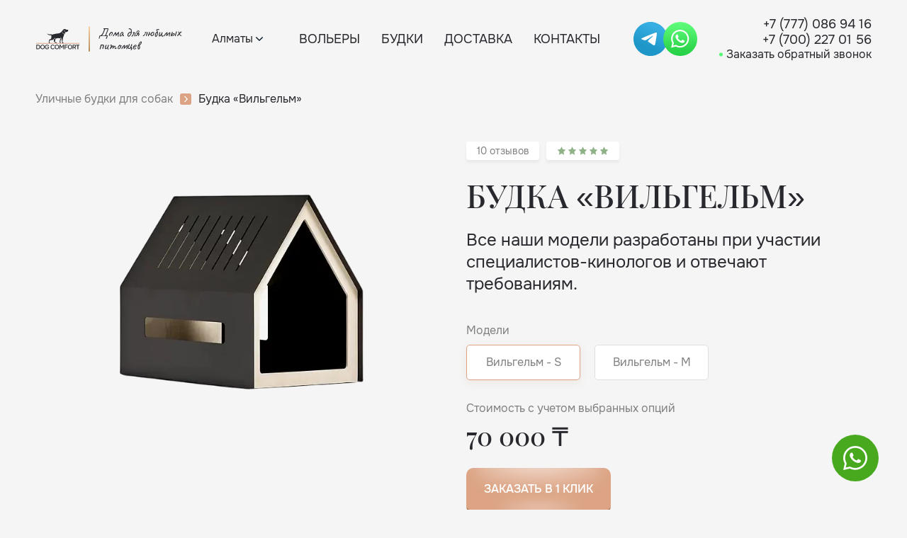

--- FILE ---
content_type: text/html; charset=UTF-8
request_url: https://dog-comfort.kz/p/budka-vilgelm/
body_size: 22634
content:
<!DOCTYPE html>
<html lang="ru-RU" style="margin:0 !important;">
<head>
	<meta data-rep="0" />	<style>#map .dg-error-message {display:none !important;}</style>
	<meta charset="UTF-8" />
	<meta name="apple-mobile-web-app-capable" content="yes" />
	<meta name="apple-mobile-web-app-status-bar-style" content="default" />
	<meta name="viewport" content="width=device-width, initial-scale=1" />
	<meta http-equiv="content-type" content="text/html; charset=utf-8" />
	<link rel="profile" href="https://gmpg.org/xfn/11" />
	<link href="/favicon.svg?v=1" rel="SHORTCUT ICON" />
	<style>
@viewport {user-zoom:fixed;}*{padding:0;margin:0;-webkit-appearance:none;-webkit-tap-highlight-color:rgba(255,255,255, 0);-webkit-tap-highlight-color: transparent;}label{cursor:pointer;}textarea{resize:none;}a,button,input,textarea{outline:none;}:focus{outline:none;}
button::-moz-focus-inner{padding:0;border:0;}img{max-width:100%;width:auto;height:auto;vertical-align:top;}a,img{border:0;}
a{outline:none;color:#000D3B;-moz-transition:all 200ms ease 0ms;-webkit-transition:all 200ms ease 0ms;transition:all 200ms ease 0ms;}
a:hover,a:active{color:#DCA484;text-decoration:none;}b{font-weight:500;}strong{font-weight:bold;}
body {position:relative;color:#28292E;font:16px 'Onest',sans-serif;line-height:1.25;text-align:center;background:#F5F5F5;}
html,body {min-width:300px;}
#query-monitor-main,#query-monitor-main #qm-php_errors {display:block !important;max-height:300px;}
#wpadminbar {top:auto !important;bottom:0 !important;}
.pswp {display:none !important;}

.page-width {position:relative;top:0;left:0;overflow:visible;overflow-x:hidden;width:100%;min-height:100vh;background:#F5F5F5;}
.container {min-width:260px;max-width:1240px;width:auto;text-align:left;padding:0 50px;margin:0 auto;}

.product .product_kolichestvo {display:none;}

.product--img img {object-fit:cover;}

@media screen and (max-width: 720px) {
	.page-width {height:auto !important;min-height:0 !important;}
	.swiper-button {min-width:44px !important;width:44px !important;height:44px !important;}
}
</style><meta name='robots' content='index, follow, max-image-preview:large, max-snippet:-1, max-video-preview:-1' />

	<!-- This site is optimized with the Yoast SEO plugin v20.1 - https://yoast.com/wordpress/plugins/seo/ -->
	<title>Будка «Вильгельм» - Заказать в Алматы | Доставка | Dog Comfort</title>
	<meta name="description" content="Будка «Вильгельм» - Заказать в Dog Comfort с доставкой и установкой по Алматы. Гарантия до 10 лет. Алматы" />
	<link rel="canonical" href="https://dog-comfort.kz/p/budka-vilgelm/" />
	<meta property="og:locale" content="ru_RU" />
	<meta property="og:type" content="article" />
	<meta property="og:title" content="Будка «Вильгельм» - Заказать в Алматы | Доставка | Dog Comfort" />
	<meta property="og:description" content="Будка «Вильгельм» - Заказать в Dog Comfort с доставкой и установкой по Алматы. Гарантия до 10 лет. Алматы" />
	<meta property="og:url" content="https://dog-comfort.kz/p/budka-vilgelm/" />
	<meta property="og:site_name" content="Вольеры для собак" />
	<meta property="article:modified_time" content="2025-04-29T10:05:09+00:00" />
	<meta property="og:image" content="https://dog-comfort.kz/wp-content/uploads/2023/02/fvam_-e1675424647311.webp" />
	<meta property="og:image:width" content="719" />
	<meta property="og:image:height" content="510" />
	<meta property="og:image:type" content="image/webp" />
	<meta name="twitter:card" content="summary_large_image" />
	<meta name="twitter:label1" content="Примерное время для чтения" />
	<meta name="twitter:data1" content="1 минута" />
	<script type="application/ld+json" class="yoast-schema-graph">{"@context":"https://schema.org","@graph":[{"@type":"WebPage","@id":"https://dog-comfort.kz/p/budka-vilgelm/","url":"https://dog-comfort.kz/p/budka-vilgelm/","name":"Будка «Вильгельм» - Заказать в Алматы | Доставка | Dog Comfort Алматы","isPartOf":{"@id":"https://dog-comfort.kz/#website"},"primaryImageOfPage":{"@id":"https://dog-comfort.kz/p/budka-vilgelm/#primaryimage"},"image":{"@id":"https://dog-comfort.kz/p/budka-vilgelm/#primaryimage"},"thumbnailUrl":"https://dog-comfort.kz/wp-content/uploads/2023/02/fvam_-e1675424647311.webp","datePublished":"2023-02-03T11:36:34+00:00","dateModified":"2025-04-29T10:05:09+00:00","description":"Будка «Вильгельм» - Заказать в Dog Comfort с доставкой и установкой по Алматы. Гарантия до 10 лет. Алматы","inLanguage":"ru-RU","potentialAction":[{"@type":"ReadAction","target":["https://dog-comfort.kz/p/budka-vilgelm/"]}]},{"@type":"ImageObject","inLanguage":"ru-RU","@id":"https://dog-comfort.kz/p/budka-vilgelm/#primaryimage","url":"https://dog-comfort.kz/wp-content/uploads/2023/02/fvam_-e1675424647311.webp","contentUrl":"https://dog-comfort.kz/wp-content/uploads/2023/02/fvam_-e1675424647311.webp","width":719,"height":510},{"@type":"WebSite","@id":"https://dog-comfort.kz/#website","url":"https://dog-comfort.kz/","name":"Вольеры для собак","description":"","potentialAction":[{"@type":"SearchAction","target":{"@type":"EntryPoint","urlTemplate":"https://dog-comfort.kz/?s={search_term_string}"},"query-input":"required name=search_term_string"}],"inLanguage":"ru-RU"}]}</script>
	<!-- / Yoast SEO plugin. -->


<style id='global-styles-inline-css'>
body{--wp--preset--color--black: #000000;--wp--preset--color--cyan-bluish-gray: #abb8c3;--wp--preset--color--white: #ffffff;--wp--preset--color--pale-pink: #f78da7;--wp--preset--color--vivid-red: #cf2e2e;--wp--preset--color--luminous-vivid-orange: #ff6900;--wp--preset--color--luminous-vivid-amber: #fcb900;--wp--preset--color--light-green-cyan: #7bdcb5;--wp--preset--color--vivid-green-cyan: #00d084;--wp--preset--color--pale-cyan-blue: #8ed1fc;--wp--preset--color--vivid-cyan-blue: #0693e3;--wp--preset--color--vivid-purple: #9b51e0;--wp--preset--gradient--vivid-cyan-blue-to-vivid-purple: linear-gradient(135deg,rgba(6,147,227,1) 0%,rgb(155,81,224) 100%);--wp--preset--gradient--light-green-cyan-to-vivid-green-cyan: linear-gradient(135deg,rgb(122,220,180) 0%,rgb(0,208,130) 100%);--wp--preset--gradient--luminous-vivid-amber-to-luminous-vivid-orange: linear-gradient(135deg,rgba(252,185,0,1) 0%,rgba(255,105,0,1) 100%);--wp--preset--gradient--luminous-vivid-orange-to-vivid-red: linear-gradient(135deg,rgba(255,105,0,1) 0%,rgb(207,46,46) 100%);--wp--preset--gradient--very-light-gray-to-cyan-bluish-gray: linear-gradient(135deg,rgb(238,238,238) 0%,rgb(169,184,195) 100%);--wp--preset--gradient--cool-to-warm-spectrum: linear-gradient(135deg,rgb(74,234,220) 0%,rgb(151,120,209) 20%,rgb(207,42,186) 40%,rgb(238,44,130) 60%,rgb(251,105,98) 80%,rgb(254,248,76) 100%);--wp--preset--gradient--blush-light-purple: linear-gradient(135deg,rgb(255,206,236) 0%,rgb(152,150,240) 100%);--wp--preset--gradient--blush-bordeaux: linear-gradient(135deg,rgb(254,205,165) 0%,rgb(254,45,45) 50%,rgb(107,0,62) 100%);--wp--preset--gradient--luminous-dusk: linear-gradient(135deg,rgb(255,203,112) 0%,rgb(199,81,192) 50%,rgb(65,88,208) 100%);--wp--preset--gradient--pale-ocean: linear-gradient(135deg,rgb(255,245,203) 0%,rgb(182,227,212) 50%,rgb(51,167,181) 100%);--wp--preset--gradient--electric-grass: linear-gradient(135deg,rgb(202,248,128) 0%,rgb(113,206,126) 100%);--wp--preset--gradient--midnight: linear-gradient(135deg,rgb(2,3,129) 0%,rgb(40,116,252) 100%);--wp--preset--duotone--dark-grayscale: url('#wp-duotone-dark-grayscale');--wp--preset--duotone--grayscale: url('#wp-duotone-grayscale');--wp--preset--duotone--purple-yellow: url('#wp-duotone-purple-yellow');--wp--preset--duotone--blue-red: url('#wp-duotone-blue-red');--wp--preset--duotone--midnight: url('#wp-duotone-midnight');--wp--preset--duotone--magenta-yellow: url('#wp-duotone-magenta-yellow');--wp--preset--duotone--purple-green: url('#wp-duotone-purple-green');--wp--preset--duotone--blue-orange: url('#wp-duotone-blue-orange');--wp--preset--font-size--small: 13px;--wp--preset--font-size--medium: 20px;--wp--preset--font-size--large: 36px;--wp--preset--font-size--x-large: 42px;--wp--preset--spacing--20: 0.44rem;--wp--preset--spacing--30: 0.67rem;--wp--preset--spacing--40: 1rem;--wp--preset--spacing--50: 1.5rem;--wp--preset--spacing--60: 2.25rem;--wp--preset--spacing--70: 3.38rem;--wp--preset--spacing--80: 5.06rem;}:where(.is-layout-flex){gap: 0.5em;}body .is-layout-flow > .alignleft{float: left;margin-inline-start: 0;margin-inline-end: 2em;}body .is-layout-flow > .alignright{float: right;margin-inline-start: 2em;margin-inline-end: 0;}body .is-layout-flow > .aligncenter{margin-left: auto !important;margin-right: auto !important;}body .is-layout-constrained > .alignleft{float: left;margin-inline-start: 0;margin-inline-end: 2em;}body .is-layout-constrained > .alignright{float: right;margin-inline-start: 2em;margin-inline-end: 0;}body .is-layout-constrained > .aligncenter{margin-left: auto !important;margin-right: auto !important;}body .is-layout-constrained > :where(:not(.alignleft):not(.alignright):not(.alignfull)){max-width: var(--wp--style--global--content-size);margin-left: auto !important;margin-right: auto !important;}body .is-layout-constrained > .alignwide{max-width: var(--wp--style--global--wide-size);}body .is-layout-flex{display: flex;}body .is-layout-flex{flex-wrap: wrap;align-items: center;}body .is-layout-flex > *{margin: 0;}:where(.wp-block-columns.is-layout-flex){gap: 2em;}.has-black-color{color: var(--wp--preset--color--black) !important;}.has-cyan-bluish-gray-color{color: var(--wp--preset--color--cyan-bluish-gray) !important;}.has-white-color{color: var(--wp--preset--color--white) !important;}.has-pale-pink-color{color: var(--wp--preset--color--pale-pink) !important;}.has-vivid-red-color{color: var(--wp--preset--color--vivid-red) !important;}.has-luminous-vivid-orange-color{color: var(--wp--preset--color--luminous-vivid-orange) !important;}.has-luminous-vivid-amber-color{color: var(--wp--preset--color--luminous-vivid-amber) !important;}.has-light-green-cyan-color{color: var(--wp--preset--color--light-green-cyan) !important;}.has-vivid-green-cyan-color{color: var(--wp--preset--color--vivid-green-cyan) !important;}.has-pale-cyan-blue-color{color: var(--wp--preset--color--pale-cyan-blue) !important;}.has-vivid-cyan-blue-color{color: var(--wp--preset--color--vivid-cyan-blue) !important;}.has-vivid-purple-color{color: var(--wp--preset--color--vivid-purple) !important;}.has-black-background-color{background-color: var(--wp--preset--color--black) !important;}.has-cyan-bluish-gray-background-color{background-color: var(--wp--preset--color--cyan-bluish-gray) !important;}.has-white-background-color{background-color: var(--wp--preset--color--white) !important;}.has-pale-pink-background-color{background-color: var(--wp--preset--color--pale-pink) !important;}.has-vivid-red-background-color{background-color: var(--wp--preset--color--vivid-red) !important;}.has-luminous-vivid-orange-background-color{background-color: var(--wp--preset--color--luminous-vivid-orange) !important;}.has-luminous-vivid-amber-background-color{background-color: var(--wp--preset--color--luminous-vivid-amber) !important;}.has-light-green-cyan-background-color{background-color: var(--wp--preset--color--light-green-cyan) !important;}.has-vivid-green-cyan-background-color{background-color: var(--wp--preset--color--vivid-green-cyan) !important;}.has-pale-cyan-blue-background-color{background-color: var(--wp--preset--color--pale-cyan-blue) !important;}.has-vivid-cyan-blue-background-color{background-color: var(--wp--preset--color--vivid-cyan-blue) !important;}.has-vivid-purple-background-color{background-color: var(--wp--preset--color--vivid-purple) !important;}.has-black-border-color{border-color: var(--wp--preset--color--black) !important;}.has-cyan-bluish-gray-border-color{border-color: var(--wp--preset--color--cyan-bluish-gray) !important;}.has-white-border-color{border-color: var(--wp--preset--color--white) !important;}.has-pale-pink-border-color{border-color: var(--wp--preset--color--pale-pink) !important;}.has-vivid-red-border-color{border-color: var(--wp--preset--color--vivid-red) !important;}.has-luminous-vivid-orange-border-color{border-color: var(--wp--preset--color--luminous-vivid-orange) !important;}.has-luminous-vivid-amber-border-color{border-color: var(--wp--preset--color--luminous-vivid-amber) !important;}.has-light-green-cyan-border-color{border-color: var(--wp--preset--color--light-green-cyan) !important;}.has-vivid-green-cyan-border-color{border-color: var(--wp--preset--color--vivid-green-cyan) !important;}.has-pale-cyan-blue-border-color{border-color: var(--wp--preset--color--pale-cyan-blue) !important;}.has-vivid-cyan-blue-border-color{border-color: var(--wp--preset--color--vivid-cyan-blue) !important;}.has-vivid-purple-border-color{border-color: var(--wp--preset--color--vivid-purple) !important;}.has-vivid-cyan-blue-to-vivid-purple-gradient-background{background: var(--wp--preset--gradient--vivid-cyan-blue-to-vivid-purple) !important;}.has-light-green-cyan-to-vivid-green-cyan-gradient-background{background: var(--wp--preset--gradient--light-green-cyan-to-vivid-green-cyan) !important;}.has-luminous-vivid-amber-to-luminous-vivid-orange-gradient-background{background: var(--wp--preset--gradient--luminous-vivid-amber-to-luminous-vivid-orange) !important;}.has-luminous-vivid-orange-to-vivid-red-gradient-background{background: var(--wp--preset--gradient--luminous-vivid-orange-to-vivid-red) !important;}.has-very-light-gray-to-cyan-bluish-gray-gradient-background{background: var(--wp--preset--gradient--very-light-gray-to-cyan-bluish-gray) !important;}.has-cool-to-warm-spectrum-gradient-background{background: var(--wp--preset--gradient--cool-to-warm-spectrum) !important;}.has-blush-light-purple-gradient-background{background: var(--wp--preset--gradient--blush-light-purple) !important;}.has-blush-bordeaux-gradient-background{background: var(--wp--preset--gradient--blush-bordeaux) !important;}.has-luminous-dusk-gradient-background{background: var(--wp--preset--gradient--luminous-dusk) !important;}.has-pale-ocean-gradient-background{background: var(--wp--preset--gradient--pale-ocean) !important;}.has-electric-grass-gradient-background{background: var(--wp--preset--gradient--electric-grass) !important;}.has-midnight-gradient-background{background: var(--wp--preset--gradient--midnight) !important;}.has-small-font-size{font-size: var(--wp--preset--font-size--small) !important;}.has-medium-font-size{font-size: var(--wp--preset--font-size--medium) !important;}.has-large-font-size{font-size: var(--wp--preset--font-size--large) !important;}.has-x-large-font-size{font-size: var(--wp--preset--font-size--x-large) !important;}
.wp-block-navigation a:where(:not(.wp-element-button)){color: inherit;}
:where(.wp-block-columns.is-layout-flex){gap: 2em;}
.wp-block-pullquote{font-size: 1.5em;line-height: 1.6;}
</style>
<style id='woocommerce-inline-inline-css'>
.woocommerce form .form-row .required { visibility: visible; }
</style>

<meta name="pinterest-rich-pin" content="false" />	<noscript><style>.woocommerce-product-gallery{ opacity: 1 !important; }</style></noscript>
		<link rel='stylesheet' id='wpmini-style-css' href='https://dog-comfort.kz/wp-content/themes/wpmini/style.css?v=1.18' media='all' />
	<link rel="stylesheet" media="all" href="https://dog-comfort.kz/wp-content/themes/wpmini/mobile.css?v=1.18" type="text/css" />
	<!-- Google Tag Manager -->
	<script>(function(w,d,s,l,i){w[l]=w[l]||[];w[l].push({'gtm.start': new Date().getTime(),event:'gtm.js'});var f=d.getElementsByTagName(s)[0], j=d.createElement(s),dl=l!='dataLayer'?'&l='+l:'';j.async=true;j.src='https://www.googletagmanager.com/gtm.js?id='+i+dl;f.parentNode.insertBefore(j,f);})(window,document,'script','dataLayer','GTM-W5N58V8');</script>
	<!-- End Google Tag Manager -->
	<meta name="msvalidate.01" content="F5D4C7CD88BB471ABD386CD19CAC329D" />
</head>
<body class="product-template-default single single-product postid-398 theme-wpmini woocommerce woocommerce-page woocommerce-no-js"><div class="mobile-nav-wrap">
	<header class="header"><div class="container">
		<div class="fl-row">
			<div class="col col-logo">
					<span class="mobile-sbm"><i></i><i></i><i></i></span>
					<a class="logo" href="/"><img width="63" height="29" src="https://dog-comfort.kz/wp-content/themes/wpmini/images/logo.svg?v=1" alt="" /><span class="logo--txt">Дома для любимых питомцев</span></a>			</div>
			<div class="mobile-bl col"><p><a href="tel:+77770869416">+7 (777) 086 94 16</a></p><p><a href="tel:+77002270156">+7 (700) 227 01 56</a></p></div>		</div>
	</div></header>
	<div class="mobile-nav-bl"><div class="container"><div class="wrap-nav"><ul id="menu-menu-header" class="mobile--nav"><li id="menu-item-323" class="menu-item menu-item-type-post_type menu-item-object-page menu-item-home menu-item-323"><a href="https://dog-comfort.kz/">Вольеры</a></li>
<li id="menu-item-318" class="menu-item menu-item-type-post_type menu-item-object-page menu-item-318"><a href="https://dog-comfort.kz/budki-dlya-sobak/">Будки</a></li>
<li id="menu-item-409" class="menu-item menu-item-type-post_type menu-item-object-page menu-item-409"><a href="https://dog-comfort.kz/dostavka-i-oplata/">Доставка</a></li>
<li id="menu-item-321" class="menu-item menu-item-type-post_type menu-item-object-page menu-item-321"><a href="https://dog-comfort.kz/kontakty/">Контакты</a></li>
</ul></div><p>г. Алматы, ул. Кулыншак 7</p></div></div>
</div>
<div class="page-width">
	<header class="header"><div class="container">
		<div class="fl-row">
			<div class="col col-logo">
					<span class="mobile-sbm"><i></i><i></i><i></i></span>
					<a class="logo" href="/"><img width="63" height="29" src="https://dog-comfort.kz/wp-content/themes/wpmini/images/logo.svg?v=1" alt="для питомцев" /><span class="logo--txt">Дома для любимых питомцев</span></a>			</div>
			
			<div class="col col-cities">
				<div class="geolocation" >
					<a class="popup-link" href="#popup-cities">
							Алматы						<svg xmlns="http://www.w3.org/2000/svg" xmlns:xlink="http://www.w3.org/1999/xlink" xmlns:svgjs="http://svgjs.com/svgjs" version="1.1" width="12" height="12" x="0" y="0" viewBox="0 0 451.847 451.847" style="enable-background:new 0 0 512 512" xml:space="preserve" class=""><g><g xmlns="http://www.w3.org/2000/svg"><path d="M225.923,354.706c-8.098,0-16.195-3.092-22.369-9.263L9.27,151.157c-12.359-12.359-12.359-32.397,0-44.751   c12.354-12.354,32.388-12.354,44.748,0l171.905,171.915l171.906-171.909c12.359-12.354,32.391-12.354,44.744,0   c12.365,12.354,12.365,32.392,0,44.751L248.292,345.449C242.115,351.621,234.018,354.706,225.923,354.706z" fill="#0c1a27" data-original="#000000" style=""/></g></g></svg>
					</a>
				</div>
			</div>
			<div class="col col-nav"><ul id="menu-menu-header-1" class="header--nav"><li class="menu-item menu-item-type-post_type menu-item-object-page menu-item-home menu-item-323"><a href="https://dog-comfort.kz/">Вольеры</a></li>
<li class="menu-item menu-item-type-post_type menu-item-object-page menu-item-318"><a href="https://dog-comfort.kz/budki-dlya-sobak/">Будки</a></li>
<li class="menu-item menu-item-type-post_type menu-item-object-page menu-item-409"><a href="https://dog-comfort.kz/dostavka-i-oplata/">Доставка</a></li>
<li class="menu-item menu-item-type-post_type menu-item-object-page menu-item-321"><a href="https://dog-comfort.kz/kontakty/">Контакты</a></li>
</ul></div><div class="col"><ul class="header--soc"><li><a target="_blank" rel="nofollow" href="https://t.me/+77770869416?text=Здравствуйте! Пишу с сайта dog-comfort.kz Хочу получить консультацию."><img width="48" height="48" src="https://dog-comfort.kz/wp-content/themes/wpmini/images/soc-tg.svg?v=1" alt="tg" /></a></li><li><a target="_blank" rel="nofollow" href="https://wa.me/+77770869416?text=Здравствуйте! Пишу с сайта dog-comfort.kz Хочу получить консультацию."><img width="48" height="48" src="https://dog-comfort.kz/wp-content/themes/wpmini/images/soc-wapp.svg?v=1" alt="wapp" /></a></li></ul></div><div class="mobile-bl col">
				<p><a href="tel:+77770869416">+7 (777) 086 94 16</a></p><p><a href="tel:+77002270156">+7 (700) 227 01 56</a></p>				<div class="geolocation" >
					<a class="popup-link" href="#popup-cities">
							Алматы						<svg xmlns="http://www.w3.org/2000/svg" xmlns:xlink="http://www.w3.org/1999/xlink" xmlns:svgjs="http://svgjs.com/svgjs" version="1.1" width="12" height="12" x="0" y="0" viewBox="0 0 451.847 451.847" style="enable-background:new 0 0 512 512" xml:space="preserve" class=""><g><g xmlns="http://www.w3.org/2000/svg"><path d="M225.923,354.706c-8.098,0-16.195-3.092-22.369-9.263L9.27,151.157c-12.359-12.359-12.359-32.397,0-44.751   c12.354-12.354,32.388-12.354,44.748,0l171.905,171.915l171.906-171.909c12.359-12.354,32.391-12.354,44.744,0   c12.365,12.354,12.365,32.392,0,44.751L248.292,345.449C242.115,351.621,234.018,354.706,225.923,354.706z" fill="#0c1a27" data-original="#000000" style=""/></g></g></svg>
					</a>
				</div>
				
			</div>
			<div class="all-bl col">
					<p><a href="tel:+77770869416">+7 (777) 086 94 16</a></p><p><a href="tel:+77002270156">+7 (700) 227 01 56</a></p>					<a class="online-link popup-link" href="#popup-phone">Заказать обратный звонок</a></p>
			</div>
		</div>
	</div></header>
	<div class="content"><div class="woocommerce">			<div class="single-product" data-product-page-preselected-id="0">
				<section class="area-crumbs"><div class="container">
	<ul class="crumbs"><li><a href="/budki-dlya-sobak/">Уличные будки для собак</a></li><li><span>Будка «Вильгельм»</span></li></ul>
</div></section><section class="area-product"><div class="container">
			<div class="product-one product-one--small"><div class="product--row"><div class="product--col"><div class="product--inf"><p>10 отзывов</p></div></div>
							<div class="product--col"><div class="product--inf"><div class="stars" data-v="5"><span class="stars--lbl stars--lbl-on"></span><span class="stars--lbl stars--lbl-on"></span><span class="stars--lbl stars--lbl-on"></span><span class="stars--lbl stars--lbl-on"></span><span class="stars--lbl stars--lbl-on"></span></div></div></div>
					</div>

					<h1 class="h-2">Будка «Вильгельм»</h1>
					<div class="product-one--txt">
						<p>Все наши модели разработаны при участии специалистов-кинологов и отвечают требованиям.</p>
					</div>

					<div class="product-one--gallery">
							<div class="swiper-box swiper-main" id="swiper-main">
								<div class="swiper"><div class="swiper-wrapper"><div class="swiper-slide"><img width="578" height="413" src="https://dog-comfort.kz/wp-content/uploads/2023/02/fvam_-e1675424647311.webp?ver=1" alt="Будка «Вильгельм»" /></div></div></div></div>					</div>
					<br /><p>Модели</p><div class="meta"><label class="meta--item"><input type="radio" name="_all_sizes" value="70000" data-id="328" data-name="S" checked /><span>Вильгельм - S</span></label><label class="meta--item"><input type="radio" name="_all_sizes" value="90000" data-id="329" data-name="M" /><span>Вильгельм - M</span></label></div><p>Стоимость с учетом выбранных опций</p>					<div class="product-one--price"><span class="woocommerce-Price-amount amount"><bdi>70 000&nbsp;<span class="woocommerce-Price-currencySymbol">&#8376;</span></bdi></span></div>

					<button class="btn btn--oneclick" data-id="398"><span class="btn--lbl">Заказать в 1 клик</span></button>
			</div>
			<div class="product-model"><h2 class="h-2">Будка «Вильгельм»</h2><div class="product-model--wrap">
						<div class="product-model--row-h fl-row">
							<div class="col"><div class="product-model--head"><div><p>Наименование <br />модели</p></div></div></div>
							<div class="col"><div class="product-model--head"><div><p>Общий размер</p><span>Ш х Гл х В (см)</span></div></div></div>							<div class="col"><div class="product-model--head"><div><p>Цена</p><span>без доставки</span></div></div></div>
						</div>
						<div class="product-model--row fl-row"><div class="col col--head"><div class="breed--head"><picture class="breed--img"><img width="56" height="56" src="https://dog-comfort.kz/wp-content/uploads/2023/02/breed-02.webp?v=1" alt="" /></picture><div class="breed--title"><h4 class="h-4s">Вильгельм - S</h4><p>Высота в холке до 45 см</p></div></div><div class="product-model--body"><p>Вильгельм - S</p></div></div><div class="col"><div class="product-model--body"><strong>Общий размер</strong><p>60х40х50</p></div></div><div class="col"><div class="product-model--body"><strong>Цена</strong><p>70000 ₸</p></div></div></div><div class="product-model--row fl-row"><div class="col col--head"><div class="breed--head"><picture class="breed--img"><img width="56" height="56" src="https://dog-comfort.kz/wp-content/uploads/2023/02/breed-01.webp?v=1" alt="" /></picture><div class="breed--title"><h4 class="h-4s">Вильгельм - M</h4><p>Высота в холке до 55 см</p></div></div><div class="product-model--body"><p>Вильгельм - M</p></div></div><div class="col"><div class="product-model--body"><strong>Общий размер</strong><p>80х60х60</p></div></div><div class="col"><div class="product-model--body"><strong>Цена</strong><p>90000 ₸</p></div></div></div>					</div>
					</div><div class="product-breed">
					<h4 class="h-4s">РАЗМЕРЫ МОДЕЛИ ПО ПОРОДАМ СОБАК:</h4>
					<div class="product-breed--row fl-row"><div class="col">
							<div class="breed">
								<div class="breed--head"><picture class="breed--img"><img width="56" height="56" src="https://dog-comfort.kz/wp-content/uploads/2023/02/dzhek-rassel.png?v=1" alt="" /></picture><div class="breed--title">
										<h4 class="h-4s">XS</h4>
										<p>Высота в холке до 45 см</p>
									</div>
								</div>
								<div class="breed--body"><p>Джек рассел терьер, мопс, вест хайленд уайт терьер, французский бульдог, такса</p></div>
							</div>
						</div><div class="col">
							<div class="breed">
								<div class="breed--head"><picture class="breed--img"><img width="56" height="56" src="https://dog-comfort.kz/wp-content/uploads/2023/02/breed-02.webp?v=1" alt="" /></picture><div class="breed--title">
										<h4 class="h-4s">S</h4>
										<p>Высота в холке до 45 см</p>
									</div>
								</div>
								<div class="breed--body"><p>Бигль, фокстерьер, уиппет, шелти, кокер-спаниель</p></div>
							</div>
						</div><div class="col">
							<div class="breed">
								<div class="breed--head"><picture class="breed--img"><img width="56" height="56" src="https://dog-comfort.kz/wp-content/uploads/2023/02/breed-01.webp?v=1" alt="" /></picture><div class="breed--title">
										<h4 class="h-4s">M</h4>
										<p>Высота в холке до 55 см</p>
									</div>
								</div>
								<div class="breed--body"><p>Келпи, английский бульдог, бобтейл, боксер, шарпей, австралийская овчарка, стаффордширский терьер, эрдельтерьер, бультерьер.</p></div>
							</div>
						</div><div class="col">
							<div class="breed">
								<div class="breed--head"><picture class="breed--img"><img width="56" height="56" src="https://dog-comfort.kz/wp-content/uploads/2023/02/breed-03.webp?v=1" alt="" /></picture><div class="breed--title">
										<h4 class="h-4s">L</h4>
										<p>Высота в холке до 65 см</p>
									</div>
								</div>
								<div class="breed--body"><p>Хаски, кане-корсо, акита-ину, лабрадор, ротвейлер, ризеншнауцер, немецкая овчарка, бернский зенненхунд, лайка, маламут.</p></div>
							</div>
						</div></div>
			</div>		</div></section>
		<section class="area-char area-nobg"><div class="container">
			<div class="product-char">
				<div class="product-char--row fl-row"><div class="col">
						<h4 class="h-4s">Описание</h4><div class="product-char--txt" data-name="2"><p>Все наши модели разработаны при участии специалистов-кинологов и отвечают требованиям.</p>
</div><h4 class="h-4s">Общие характеристики</h4><div class="product-char--txt"><p>Будка «Вильгельм» - это отличное решение для собак, которые хотят насладиться комфортом и защитой. Она имеет прочный деревянный каркас и потолок из пластика, который предоставляет дополнительную защиту от непогоды. Будка также оснащена поддерживающими стенками и вентилируемой дверью, которая обеспечивает дополнительную вентиляцию. Кроме того, будка имеет стильный дизайн и легкий вес, что делает ее идеальным выбором комфортного домашнего отдыха.</p></div>					</div>					<div class="col col-sub">
							<div class="mobile-bl"><div class="product-breed"><div class="product-breed--row fl-row"><div class="col"><div class="breed"><div class="breed--head"><picture class="breed--img"><img width="56" height="56" src="https://dog-comfort.kz/wp-content/uploads/2023/02/breed-dop-03.webp?v=1" alt="" /></picture><div class="breed--title"><h4 class="h-4s">Матрас : <span>50000 ₸</span></h4></div></div><div class="breed--body"><p>Водонепроницаемая ткань, поролон FL22, 50 мм</p></div></div></div><div class="col"><div class="breed"><div class="breed--head"><picture class="breed--img"><img width="56" height="56" src="https://dog-comfort.kz/wp-content/uploads/2023/02/breed-dop-02.webp?v=1" alt="" /></picture><div class="breed--title"><h4 class="h-4s">Подогрев : <span>55000 ₸</span></h4></div></div><div class="breed--body"><p>Греющая пленка с выводом терморегулятора, 45 °С</p></div></div></div><div class="col"><div class="breed"><div class="breed--head"><picture class="breed--img"><img width="56" height="56" src="https://dog-comfort.kz/wp-content/uploads/2023/02/breed-dop-01.webp?v=1" alt="" /></picture><div class="breed--title"><h4 class="h-4s">Шторка : <span>15000 ₸</span></h4></div></div><div class="breed--body"><p>Силиконовая шторка для защиты от ветра, 2 мм</p></div></div></div></div></div></div><div class="form form--order"><div class="form--box"><form method="POST" action="#" id="order-click-form">
	<input type="hidden" name="type" value="order" /><input type="hidden" name="btn" value="order" /><input type="hidden" name="url" value="dog-comfort.kz/p/budka-vilgelm/" /><input type="hidden" name="prodid" value="398" /><input type="hidden" name="prodmeta" value="0" /><input type="hidden" name="prodcity" value="Алматы" />	<div style="display:none;"><input type="radio" name="orderadd" value="не выбрано" checked /></div>
	<div class="before-send" style="display:block;">
		<h4 class="h-4">Онлайн-заказ</h4>
		<div class="form--head"><p>Заполните контактные данные</p></div>

		<h5 class="h-5s">Ваши контакты:</h5>
		<div class="inp"><input type="text" name="user" value="" placeholder="Ваше имя" required /></div>
		<div class="inp"><input type="tel" name="tel" value="" placeholder="Ваш номер телефона" required /></div>
		<div class="inp inp-select"><select name="ordermeta"><option data-id="328" data-name="S" value="S">Вильгельм - S</option><option data-id="329" data-name="M" value="M">Вильгельм - M</option></select></div><div class="inps-row"><div class="inps-col"><label><input type="radio" name="orderadd" value="Матрас [50000 ₸]" /><span class="inps-lbl">Матрас</span></label></div><div class="inps-col"><label><input type="radio" name="orderadd" value="Подогрев [55000 ₸]" /><span class="inps-lbl">Подогрев</span></label></div><div class="inps-col"><label><input type="radio" name="orderadd" value="Шторка [15000 ₸]" /><span class="inps-lbl">Шторка</span></label></div></div>		<button class="btn"><span class="btn--lbl">Оставить заявку</span></button>

		<div class="form--sbmts">
			<p>Ваши данныые защищены согласно <a href="">условиям обработки персональных данных</a></p>
		</div>
	</div>
	<div class="error-send" style="display:none;">
		<h4 class="h-4"><span>Ошибка, заказ не отправлен.</span></h4>
		<p>Попробуйте через несколько минут.</p>
	</div>
	<div class="success-send" style="display:none;">
		<h4 class="h-4"><span>Заказ отправлен</span> <span style="color:#7c9a76;">✔</span></h4>
		<p>С вами свяжутся в ближайшее время.</p>
	</div>
</form></div></div>					</div>
				</div>
			</div><div class="desktop-bl"><div class="product-breed"><div class="product-breed--row fl-row"><div class="col"><div class="breed"><div class="breed--head"><picture class="breed--img"><img width="56" height="56" src="https://dog-comfort.kz/wp-content/uploads/2023/02/breed-dop-03.webp?v=1" alt="" /></picture><div class="breed--title"><h4 class="h-4s">Матрас : <span>50000 ₸</span></h4></div></div><div class="breed--body"><p>Водонепроницаемая ткань, поролон FL22, 50 мм</p></div></div></div><div class="col"><div class="breed"><div class="breed--head"><picture class="breed--img"><img width="56" height="56" src="https://dog-comfort.kz/wp-content/uploads/2023/02/breed-dop-02.webp?v=1" alt="" /></picture><div class="breed--title"><h4 class="h-4s">Подогрев : <span>55000 ₸</span></h4></div></div><div class="breed--body"><p>Греющая пленка с выводом терморегулятора, 45 °С</p></div></div></div><div class="col"><div class="breed"><div class="breed--head"><picture class="breed--img"><img width="56" height="56" src="https://dog-comfort.kz/wp-content/uploads/2023/02/breed-dop-01.webp?v=1" alt="" /></picture><div class="breed--title"><h4 class="h-4s">Шторка : <span>15000 ₸</span></h4></div></div><div class="breed--body"><p>Силиконовая шторка для защиты от ветра, 2 мм</p></div></div></div></div></div></div>		</div></section>
		<section class="area-prvantages area-nobg"><div class="container"><h6 style="display:none;">Преимущества</h6><div class="prvantages-row fl-row"><div class="col"><div class="prvantages"><div class="prvantages--img"><img width="40" height="41" src="https://dog-comfort.kz/wp-content/uploads/2023/02/pr-vant-02.svg?v=1" alt="" /></div><div class="prvantages--txt">Теплоизоляция</div></div></div><div class="col"><div class="prvantages"><div class="prvantages--img"><img width="40" height="41" src="https://dog-comfort.kz/wp-content/uploads/2023/02/pr-vant-01.svg?v=1" alt="" /></div><div class="prvantages--txt">Звукоизоляция</div></div></div><div class="col"><div class="prvantages"><div class="prvantages--img"><img width="40" height="41" src="https://dog-comfort.kz/wp-content/uploads/2023/02/pr-vant-04.svg?v=1" alt="" /></div><div class="prvantages--txt">Защита от сквозняка</div></div></div><div class="col"><div class="prvantages"><div class="prvantages--img"><img width="40" height="41" src="https://dog-comfort.kz/wp-content/uploads/2023/02/pr-vant-03.svg?v=1" alt="" /></div><div class="prvantages--txt">Безопасно для питомца</div></div></div></div></section><section class="area-reviews area-nobg" id="area-reviews"><div class="container">
		<div class="title"><h2 class="h-2">ОТЗЫВЫ наших любимых клиентов</h2></div>
				<div class="reviews-row fl-row">
			<div class="col">
							<div class="reviews--main">
								<div class="reviews--all-head">
									<div class="stars"><span class="stars--lbl stars--lbl-on"></span><span class="stars--lbl stars--lbl-on"></span><span class="stars--lbl stars--lbl-on"></span><span class="stars--lbl stars--lbl-on"></span><span class="stars--lbl stars--lbl-on"></span></div>
									<div class="reviews--global">Рейтинг 4.8 / 5</div>
								</div>
								<div class="reviews--inf">
									<p class="reviews--i">Рейтинг составлен <br />на основании 10 отзывов</p>
								</div>
							</div>
							<div class="reviews--main">
								<div class="reviews--all">
									<div class="reviews--item"><p>5 звезд</p>
										<div class="reviews--line"><span style="width:80%;"></span></div>
										<p>8</p>
									</div>
									<div class="reviews--item"><p>4 звезды</p>
										<div class="reviews--line"><span style="width:20%;"></span></div>
										<p>2</p>
									</div>
									<div class="reviews--item"><p>3 звезды</p>
										<div class="reviews--line"><span style="width:0%;"></span></div>
										<p>0</p>
									</div>
									<div class="reviews--item"><p>2 звезды</p>
										<div class="reviews--line"><span style="width:0%;"></span></div>
										<p>0</p>
									</div>
									<div class="reviews--item"><p>1 звезды</p>
										<div class="reviews--line"><span style="width:0%;"></span></div>
										<p>0</p>
									</div>
								</div>
							</div>
							<div class="reviews--btns">
								<button class="btn btn--reviews" data-href="#area-reviews"><span class="btn--lbl">Оставить отзыв</span></button>
								<p class="reviews--i">Понравились наши товары?<br />Поделитесь отзывом о нашей работе прямо сейчас!</p>
							</div>			</div>
			<div class="col">
<div class="review-form" style="display:none;"><form action="/wp-comments-post.php?send=true" method="post" id="comment-a1j-form" class="comment-form" novalidate="">
	<div class="review-form--box">
        <h6 class="h-6">Поделитесь впечатлениями о наших вольерах</h6>
        <h4 class="h-4s">оставить отзыв</h4>
        <div class="stars-bl">
                <span class="label">Ваша оценка:</span>
                <input type="radio" name="rating" value="5" checked />
                <div class="stars frm">
                    <label><input type="radio" name="rating" value="5"><em><span class="stars--lbl"></span><span class="stars--lbl"></span><span class="stars--lbl"></span><span class="stars--lbl"></span><span class="stars--lbl"></span></em></label>
                    <label><input type="radio" name="rating" value="4"><em><span class="stars--lbl"></span><span class="stars--lbl"></span><span class="stars--lbl"></span><span class="stars--lbl"></span></em></label>
                    <label><input type="radio" name="rating" value="3"><em><span class="stars--lbl"></span><span class="stars--lbl"></span><span class="stars--lbl"></span></em></label>
                    <label><input type="radio" name="rating" value="2"><em><span class="stars--lbl"></span><span class="stars--lbl"></span></em></label>
                    <label><input type="radio" name="rating" value="1"><em><span class="stars--lbl"></span></em></label>
                </div>
        </div>
        <div class="fl-row">
            <div class="col"><div class="inp"><input placeholder="Имя" id="author" name="author" type="text" value="" size="30" maxlength="70" required /></div></div>
            <div class="col"><div class="inp"><input placeholder="Почта" id="email" name="email" type="email" value="" size="30" minlength="5" maxlength="100" aria-describedby="email-notes" required /></div></div>
        </div>

        <span class="label">Ваш отзыв</span>
        <div class="inp"><textarea id="comment" name="comment" cols="45" rows="8" maxlength="500" placeholder="Текст отзыва"></textarea></div>

        <span class="label">Сколько будет <span class="comment-span1"></span> + <span class="comment-span2"></span> ?</span>
        <div class="inp"><input id="bruh" name="bruh" type="text" value="0" maxlength="10" required /></div>

        <div class="inps-btns">
        	<p>Отзыв будет опубликован после проверки. Проверяем на спам.</p>
        	<button class="btn"><span class="btn--lbl">Оставить отзыв</span></button>
        </div>
		<div class="form--sbmts">
			<p>Ваши данныые защищены согласно <a href="">условиям обработки персональных данных</a></p>
		</div>

        <input type="hidden" id="wp-comment-cookies-consent" name="wp-comment-cookies-consent" value="yes" size="3" maxlength="20" />
        <input type="hidden" id="url" name="url" value="" size="30" maxlength="200" />
        <input type="hidden" name="comment_post_ID" value="398" id="comment_post_ID" />
        <input type="hidden" name="comment_parent" id="comment_parent" value="0" />
    </div>
</form></div><div class="review" id="comment-305">
						<div class="review--head">
							<div class="review--title">Никон</div>
							<div class="review--reit"><span class="date">15.12.2022 14:40</span><div class="stars"><span class="stars--lbl stars--lbl-on"></span><span class="stars--lbl stars--lbl-on"></span><span class="stars--lbl stars--lbl-on"></span><span class="stars--lbl stars--lbl-on"></span><span class="stars--lbl stars--lbl-on"></span></div></div>
						</div></div><div class="review" id="comment-302">
						<div class="review--head">
							<div class="review--title">Дамира</div>
							<div class="review--reit"><span class="date">16.08.2022 21:42</span><div class="stars"><span class="stars--lbl stars--lbl-on"></span><span class="stars--lbl stars--lbl-on"></span><span class="stars--lbl stars--lbl-on"></span><span class="stars--lbl stars--lbl-on"></span><span class="stars--lbl stars--lbl-on"></span></div></div>
						</div></div><div class="review" id="comment-311">
						<div class="review--head">
							<div class="review--title">Мухтар</div>
							<div class="review--reit"><span class="date">23.07.2022 18:36</span><div class="stars"><span class="stars--lbl stars--lbl-on"></span><span class="stars--lbl stars--lbl-on"></span><span class="stars--lbl stars--lbl-on"></span><span class="stars--lbl stars--lbl-on"></span><span class="stars--lbl stars--lbl-on"></span></div></div>
						</div></div><div class="review" id="comment-308">
						<div class="review--head">
							<div class="review--title">Майна</div>
							<div class="review--reit"><span class="date">11.07.2022 17:23</span><div class="stars"><span class="stars--lbl stars--lbl-on"></span><span class="stars--lbl stars--lbl-on"></span><span class="stars--lbl stars--lbl-on"></span><span class="stars--lbl stars--lbl-on"></span><span class="stars--lbl stars--lbl-on"></span></div></div>
						</div></div><div class="review" id="comment-310">
						<div class="review--head">
							<div class="review--title">Зайыр</div>
							<div class="review--reit"><span class="date">09.06.2022 12:37</span><div class="stars"><span class="stars--lbl stars--lbl-on"></span><span class="stars--lbl stars--lbl-on"></span><span class="stars--lbl stars--lbl-on"></span><span class="stars--lbl stars--lbl-on"></span><span class="stars--lbl"></span></div></div>
						</div></div><div class="review" id="comment-303">
						<div class="review--head">
							<div class="review--title">Ирена</div>
							<div class="review--reit"><span class="date">02.06.2022 18:55</span><div class="stars"><span class="stars--lbl stars--lbl-on"></span><span class="stars--lbl stars--lbl-on"></span><span class="stars--lbl stars--lbl-on"></span><span class="stars--lbl stars--lbl-on"></span><span class="stars--lbl stars--lbl-on"></span></div></div>
						</div></div><div class="review" id="comment-309">
						<div class="review--head">
							<div class="review--title">Аядиль</div>
							<div class="review--reit"><span class="date">27.05.2022 11:29</span><div class="stars"><span class="stars--lbl stars--lbl-on"></span><span class="stars--lbl stars--lbl-on"></span><span class="stars--lbl stars--lbl-on"></span><span class="stars--lbl stars--lbl-on"></span><span class="stars--lbl"></span></div></div>
						</div></div><div class="review" id="comment-304">
						<div class="review--head">
							<div class="review--title">Селена</div>
							<div class="review--reit"><span class="date">08.03.2022 17:39</span><div class="stars"><span class="stars--lbl stars--lbl-on"></span><span class="stars--lbl stars--lbl-on"></span><span class="stars--lbl stars--lbl-on"></span><span class="stars--lbl stars--lbl-on"></span><span class="stars--lbl stars--lbl-on"></span></div></div>
						</div></div><div class="review" id="comment-306">
						<div class="review--head">
							<div class="review--title">Абиба</div>
							<div class="review--reit"><span class="date">20.01.2022 18:35</span><div class="stars"><span class="stars--lbl stars--lbl-on"></span><span class="stars--lbl stars--lbl-on"></span><span class="stars--lbl stars--lbl-on"></span><span class="stars--lbl stars--lbl-on"></span><span class="stars--lbl stars--lbl-on"></span></div></div>
						</div></div><div class="review" id="comment-307">
						<div class="review--head">
							<div class="review--title">Аспазия</div>
							<div class="review--reit"><span class="date">11.01.2022 16:57</span><div class="stars"><span class="stars--lbl stars--lbl-on"></span><span class="stars--lbl stars--lbl-on"></span><span class="stars--lbl stars--lbl-on"></span><span class="stars--lbl stars--lbl-on"></span><span class="stars--lbl stars--lbl-on"></span></div></div>
						</div></div></div>
		</div>
		<!--<div class="more-wrap"><p><a class="link-more" href="">Показать ещё</a></p></div>-->
</div></section><section class="area-catalog area-nobg"><span class="section-bgt"></span><span class="section-bgr"></span><div class="container">
		<div class="title"><h2 class="h-2">Каталог будок</h2></div>
		<div class="catalog-wrap"><div class="catalog-row fl-row"><div class="col"><div class="product" data-cat="budki" data-id="380">
	<picture class="product--img"><a href="/p/budka-delich/"><img src="https://dog-comfort.kz/wp-content/uploads/2023/02/3402028493_w640_h640_razbornaya-budka-dlya_-710x533.webp?v=1" width="312" height="215" alt="" /></a></picture>
	<div class="product--txt"><div class="product_poroda"></div><div class="product_voler"></div><div class="product_kolichestvo"></div><div class="product--h"><h4 class="h-4"><a href="/p/budka-delich/">Будка «Делич»</a></h4></div><div class="mobile-bl"></div><div class="product--row"><div class="product--col"><div class="product--inf"><p>10 отзывов</p></div></div>
				<div class="product--col"><div class="product--inf"><div class="stars" data-v="5"><span class="stars--lbl stars--lbl-on"></span><span class="stars--lbl stars--lbl-on"></span><span class="stars--lbl stars--lbl-on"></span><span class="stars--lbl stars--lbl-on"></span><span class="stars--lbl stars--lbl-on"></span></div></div></div>
		</div>
		<div class="product--price"><span class="woocommerce-Price-amount amount"><bdi>60 000&nbsp;<span class="woocommerce-Price-currencySymbol">&#8376;</span></bdi></span></div></div>
	<div class="product--btn"><p class="mobile-bl"><a target="_blank" class="btn btn--wapp" href="https://wa.me/+77770869416?text=Здравствуйте! Хочу купить: *Будка «Делич»*%0a *Цена:* 60000тг. %0a *URL:* /p/budka-delich/%0a%0a Спасибо."><span class="btn--lbl"><i>Заказать в</i> WhatsApp</span></a></p><p><span data-id="380" class="btn btn--oneclick"><span class="btn--lbl">Заказать <i>в 1 клик</i></span></span></p>
		<p class="desktop-bl"><a class="link-more" href="/p/budka-delich/">Подробнее</a></p>
	</div>
</div></div><div class="col"><div class="product" data-cat="budki" data-id="394">
	<picture class="product--img"><a href="/p/budka-fajl/"><img src="https://dog-comfort.kz/wp-content/uploads/2023/02/a64ed1aaf9d95eac46087d33ddea881e_-e1675423669631.webp?v=1" width="312" height="215" alt="" /></a></picture>
	<div class="product--txt"><div class="product_poroda"></div><div class="product_voler"></div><div class="product_kolichestvo"></div><div class="product--h"><h4 class="h-4"><a href="/p/budka-fajl/">Будка «Файль»</a></h4></div><div class="mobile-bl"></div><div class="product--row"><div class="product--col"><div class="product--inf"><p>15 отзывов</p></div></div>
				<div class="product--col"><div class="product--inf"><div class="stars" data-v="5"><span class="stars--lbl stars--lbl-on"></span><span class="stars--lbl stars--lbl-on"></span><span class="stars--lbl stars--lbl-on"></span><span class="stars--lbl stars--lbl-on"></span><span class="stars--lbl stars--lbl-on"></span></div></div></div>
		</div>
		<div class="product--price"><span class="woocommerce-Price-amount amount"><bdi>70 000&nbsp;<span class="woocommerce-Price-currencySymbol">&#8376;</span></bdi></span></div></div>
	<div class="product--btn"><p class="mobile-bl"><a target="_blank" class="btn btn--wapp" href="https://wa.me/+77770869416?text=Здравствуйте! Хочу купить: *Будка «Файль»*%0a *Цена:* 70000тг. %0a *URL:* /p/budka-fajl/%0a%0a Спасибо."><span class="btn--lbl"><i>Заказать в</i> WhatsApp</span></a></p><p><span data-id="394" class="btn btn--oneclick"><span class="btn--lbl">Заказать <i>в 1 клик</i></span></span></p>
		<p class="desktop-bl"><a class="link-more" href="/p/budka-fajl/">Подробнее</a></p>
	</div>
</div></div><div class="col"><div class="product" data-cat="budki" data-id="398">
	<picture class="product--img"><a href="/p/budka-vilgelm/"><img src="https://dog-comfort.kz/wp-content/uploads/2023/02/fvam_-e1675424647311-710x504.webp?v=1" width="312" height="215" alt="" /></a></picture>
	<div class="product--txt"><div class="product_poroda"></div><div class="product_voler"></div><div class="product_kolichestvo"></div><div class="product--h"><h4 class="h-4"><a href="/p/budka-vilgelm/">Будка «Вильгельм»</a></h4></div><div class="mobile-bl"></div><div class="product--row"><div class="product--col"><div class="product--inf"><p>10 отзывов</p></div></div>
				<div class="product--col"><div class="product--inf"><div class="stars" data-v="5"><span class="stars--lbl stars--lbl-on"></span><span class="stars--lbl stars--lbl-on"></span><span class="stars--lbl stars--lbl-on"></span><span class="stars--lbl stars--lbl-on"></span><span class="stars--lbl stars--lbl-on"></span></div></div></div>
		</div>
		<div class="product--price"><span class="woocommerce-Price-amount amount"><bdi>70 000&nbsp;<span class="woocommerce-Price-currencySymbol">&#8376;</span></bdi></span></div></div>
	<div class="product--btn"><p class="mobile-bl"><a target="_blank" class="btn btn--wapp" href="https://wa.me/+77770869416?text=Здравствуйте! Хочу купить: *Будка «Вильгельм»*%0a *Цена:* 70000тг. %0a *URL:* /p/budka-vilgelm/%0a%0a Спасибо."><span class="btn--lbl"><i>Заказать в</i> WhatsApp</span></a></p><p><span data-id="398" class="btn btn--oneclick"><span class="btn--lbl">Заказать <i>в 1 клик</i></span></span></p>
		<p class="desktop-bl"><a class="link-more" href="/p/budka-vilgelm/">Подробнее</a></p>
	</div>
</div></div><div class="col"><div class="product" data-cat="budki" data-id="391">
	<picture class="product--img"><a href="/p/budka-bremen/"><img src="https://dog-comfort.kz/wp-content/uploads/2023/02/thum_-e1675423373334-710x484.webp?v=1" width="312" height="215" alt="" /></a></picture>
	<div class="product--txt"><div class="product_poroda"></div><div class="product_voler"></div><div class="product_kolichestvo"></div><div class="product--h"><h4 class="h-4"><a href="/p/budka-bremen/">Будка «Бремен»</a></h4></div><div class="mobile-bl"></div><div class="product--row"><div class="product--col"><div class="product--inf"><p>14 отзывов</p></div></div>
				<div class="product--col"><div class="product--inf"><div class="stars" data-v="5"><span class="stars--lbl stars--lbl-on"></span><span class="stars--lbl stars--lbl-on"></span><span class="stars--lbl stars--lbl-on"></span><span class="stars--lbl stars--lbl-on"></span><span class="stars--lbl stars--lbl-on"></span></div></div></div>
		</div>
		<div class="product--price"><span class="woocommerce-Price-amount amount"><bdi>70 000&nbsp;<span class="woocommerce-Price-currencySymbol">&#8376;</span></bdi></span></div></div>
	<div class="product--btn"><p class="mobile-bl"><a target="_blank" class="btn btn--wapp" href="https://wa.me/+77770869416?text=Здравствуйте! Хочу купить: *Будка «Бремен»*%0a *Цена:* 70000тг. %0a *URL:* /p/budka-bremen/%0a%0a Спасибо."><span class="btn--lbl"><i>Заказать в</i> WhatsApp</span></a></p><p><span data-id="391" class="btn btn--oneclick"><span class="btn--lbl">Заказать <i>в 1 клик</i></span></span></p>
		<p class="desktop-bl"><a class="link-more" href="/p/budka-bremen/">Подробнее</a></p>
	</div>
</div></div><div class="col"><div class="product" data-cat="budki" data-id="396">
	<picture class="product--img"><a href="/p/budka-bajrojt/"><img src="https://dog-comfort.kz/wp-content/uploads/2025/04/bajrot_result-710x714.webp?v=1" width="312" height="215" alt="" /></a></picture>
	<div class="product--txt"><div class="product_poroda"></div><div class="product_voler"></div><div class="product_kolichestvo"></div><div class="product--h"><h4 class="h-4"><a href="/p/budka-bajrojt/">Будка «Байройт»</a></h4></div><div class="mobile-bl"></div><div class="product--row"><div class="product--col"><div class="product--inf"><p>14 отзывов</p></div></div>
				<div class="product--col"><div class="product--inf"><div class="stars" data-v="5"><span class="stars--lbl stars--lbl-on"></span><span class="stars--lbl stars--lbl-on"></span><span class="stars--lbl stars--lbl-on"></span><span class="stars--lbl stars--lbl-on"></span><span class="stars--lbl stars--lbl-on"></span></div></div></div>
		</div>
		<div class="product--price"><span class="woocommerce-Price-amount amount"><bdi>75 000&nbsp;<span class="woocommerce-Price-currencySymbol">&#8376;</span></bdi></span></div></div>
	<div class="product--btn"><p class="mobile-bl"><a target="_blank" class="btn btn--wapp" href="https://wa.me/+77770869416?text=Здравствуйте! Хочу купить: *Будка «Байройт»*%0a *Цена:* 75000тг. %0a *URL:* /p/budka-bajrojt/%0a%0a Спасибо."><span class="btn--lbl"><i>Заказать в</i> WhatsApp</span></a></p><p><span data-id="396" class="btn btn--oneclick"><span class="btn--lbl">Заказать <i>в 1 клик</i></span></span></p>
		<p class="desktop-bl"><a class="link-more" href="/p/budka-bajrojt/">Подробнее</a></p>
	</div>
</div></div><div class="col"><div class="product" data-cat="budki" data-id="382">
	<picture class="product--img"><a href="/p/budka-glauhauz/"><img src="https://dog-comfort.kz/wp-content/uploads/2023/02/f78da4ac4ebee53a9bd564f80c6cc0b9_-e1675422682825.webp?v=1" width="312" height="215" alt="" /></a></picture>
	<div class="product--txt"><div class="product_poroda"></div><div class="product_voler"></div><div class="product_kolichestvo"></div><div class="product--h"><h4 class="h-4"><a href="/p/budka-glauhauz/">Будка «Глаухауз»</a></h4></div><div class="mobile-bl"></div><div class="product--row"><div class="product--col"><div class="product--inf"><p>8 отзывов</p></div></div>
				<div class="product--col"><div class="product--inf"><div class="stars" data-v="5"><span class="stars--lbl stars--lbl-on"></span><span class="stars--lbl stars--lbl-on"></span><span class="stars--lbl stars--lbl-on"></span><span class="stars--lbl stars--lbl-on"></span><span class="stars--lbl stars--lbl-on"></span></div></div></div>
		</div>
		<div class="product--price"><span class="woocommerce-Price-amount amount"><bdi>75 000&nbsp;<span class="woocommerce-Price-currencySymbol">&#8376;</span></bdi></span></div></div>
	<div class="product--btn"><p class="mobile-bl"><a target="_blank" class="btn btn--wapp" href="https://wa.me/+77770869416?text=Здравствуйте! Хочу купить: *Будка «Глаухауз»*%0a *Цена:* 75000тг. %0a *URL:* /p/budka-glauhauz/%0a%0a Спасибо."><span class="btn--lbl"><i>Заказать в</i> WhatsApp</span></a></p><p><span data-id="382" class="btn btn--oneclick"><span class="btn--lbl">Заказать <i>в 1 клик</i></span></span></p>
		<p class="desktop-bl"><a class="link-more" href="/p/budka-glauhauz/">Подробнее</a></p>
	</div>
</div></div></div></div>
		<div class="more-wrap"><p><a class="link-more" href="/budki-dlya-sobak/">Смотреть все</a></p></div>
</div></section><section class="area-call area-nobg">
	<span class="section-bgc"></span>
	<div class="container"><div class="call-wrap">
		<div class="title">
			<h2 class="h-2">Будки и вольеры на заказ!</h2>
			<div class="h-4s">Не нашли, что искали?</div>
		</div>
		<div class="call-row fl-row">
			<div class="col col-sub">
				<div class="call-box">
					<p><span class="call-box--btn"></span></p>
					<p>Наш заботливый менеджер - Алина</p>
					<picture class="call-box--img">
						<source type="image/webp" srcset="https://dog-comfort.kz/wp-content/themes/wpmini/images/call-photo-1.webp?v=1">
						<img src="https://dog-comfort.kz/wp-content/themes/wpmini/images/call-photo-1.png?v=1" alt="" />
					</picture>
				</div>
			</div>
			<div class="col">
				<p>Если вы хотите индивидуальный проект для своей собаки, то можете прислать нам фотографию/чертеж будущей будки или вольера и мы бесплатно разработаем 3D-модель вашего уникального домика и изготовим в точности как на картинке.</p>
				<a class="btn popup-link" href="#popup-phone"><span class="btn--bg"></span><span class="btn--lbl">Оставить заявку</span></a>
			</div>
		</div>
	</div></div>
</section>			</div>
			</div>
				</div><!-- #content -->
	<span class="up-link"></span>
</div><!-- #page -->
<footer class="footer">
	<div class="footer-main"><div class="container"><div class="fl-row">
			<div class="all-bl col col-sub">
				<p><a class="wapp-link" href="https://wa.me/+77770869416?text=Здравствуйте! Пишу с сайта dog-comfort.kz Хочу получить консультацию." target="_blank" rel="nofollow"><span class="wapp-link--logo"><img width="26" height="26" src="https://dog-comfort.kz/wp-content/themes/wpmini/images/logo-wapp.svg?v=1" alt="" /></span>Написать в WhatsApp</a></p><p><a href="tel:+77770869416">+7 (777) 086 94 16</a></p><p><a href="tel:+77002270156">+7 (700) 227 01 56</a></p>				<a class="online-link popup-link" href="#popup-phone">Заказать обратный звонок</a></p>
			</div>
			
			<div class="col footer-nav">
				<ul>
					<!--<li><a href="/">Вольеры стандарт</a></li>-->
					<li><a href="/budki-dlya-sobak/">Будки для собак</a></li>
				</ul>
				<ul>
					<li><a href="/o-nas/">О нас</a></li>
					<li><a href="/dostavka-i-oplata/">Доставка и оплата</a></li>
					<li><a href="/kontakty/">Наши контакты</a></li>
				</ul>
			</div>
			<div class="logo-bl col col-sub"><a class="logo" href="/"><img width="63" height="29" src="https://dog-comfort.kz/wp-content/themes/wpmini/images/logo-w.svg?v=1" alt="для питомцев" /><span class="logo--txt">Дома для любимых питомцев</span></a></div>
	</div></div></div>
	<!--
	<div class="footer-sub"><div class="container"><div class="fl-row">
		<div class="col"><a href="#">Согласие на обработку данных</a></div>
		<div class="col"><a href="#">Служба поддержки</a></div>
		<div class="col"><a href="#">Политика конфиденциальности</a></div>
	</div></div></div>
	-->
</footer>
<!-- POPUPS -->
<div class="popups-bg"></div>
<div class="popups" style="position:relative;overflow:hidden;height:0;"><div class="popup-bl popup-phone" id="popup-phone">
	<div class="bl"><form class="ajax-form-tg" method="POST" action="#">
		<div class="before-send" style="display:block;">
			<input type="hidden" name="type" value="area-popups" /><input type="hidden" name="btn" value="popupbtn" /><input type="hidden" name="url" value="dog-comfort.kz/p/budka-vilgelm/" /><input type="hidden" name="city" value="Алматы" />			<div class="fl-row">
				<div class="col">
					<h6 class="h-4s h--main"><span class="h--main-icon"></span>заявка на бесплатный звонок</h6>
				</div>
				<div class="col">
					<div class="inp-tel"><input type="tel" name="tel" value="" placeholder="Ваш номер телефона" required /></div>
					<button class="btn"><span class="btn--lbl">Перезвоните мне</span></button>
					<p class="btn--inf">Нажимая на кнопку, вы даёте согласие на обработку персональных данных</p>
				</div>
			</div>
		</div>
		<div class="error-send" style="display:none;">
			<h4 class="h-3"><span>Ошибка.</span></h4>
			<h6 class="h-4s">Попробуйте позже.</h6>
		</div>
		<div class="success-send" style="display:none;">
			<h4 class="h-3">Спасибо!</h4>
			<h6 class="h-4s">Ваша заявка принята</h6>
		</div>
	</form></div>
	<span class="close"></span>
</div>


<div class="popup-bl popup-cities" id="popup-cities">
	<div class="bl">
		<ul class="locations__values">
                                        
										
                                        					
					<li class="locations__val">
						<a href="/p/budka-vilgelm/">Алматы</a>
					</li>
					
                    						<li class="locations__val">
							<a href="/aktau/p/budka-vilgelm/">Актау</a>
						</li>
												<li class="locations__val">
							<a href="/aktobe/p/budka-vilgelm/">Актобе</a>
						</li>
												<li class="locations__val">
							<a href="/astana/p/budka-vilgelm/">Астана</a>
						</li>
												<li class="locations__val">
							<a href="/atyrau/p/budka-vilgelm/">Атырау</a>
						</li>
												<li class="locations__val">
							<a href="/karaganda/p/budka-vilgelm/">Караганда</a>
						</li>
												<li class="locations__val">
							<a href="/kokshetau/p/budka-vilgelm/">Кокшетау</a>
						</li>
												<li class="locations__val">
							<a href="/kostanaj/p/budka-vilgelm/">Костанай</a>
						</li>
												<li class="locations__val">
							<a href="/kyzylorda/p/budka-vilgelm/">Кызылорда</a>
						</li>
												<li class="locations__val">
							<a href="/pavlodar/p/budka-vilgelm/">Павлодар</a>
						</li>
												<li class="locations__val">
							<a href="/petropavlovsk/p/budka-vilgelm/">Петропавловск</a>
						</li>
												<li class="locations__val">
							<a href="/semej/p/budka-vilgelm/">Семей</a>
						</li>
												<li class="locations__val">
							<a href="/shymkent/p/budka-vilgelm/">Шымкент</a>
						</li>
												<li class="locations__val">
							<a href="/taldykorgan/p/budka-vilgelm/">Талдыкорган</a>
						</li>
												<li class="locations__val">
							<a href="/taraz/p/budka-vilgelm/">Тараз</a>
						</li>
												<li class="locations__val">
							<a href="/uralsk/p/budka-vilgelm/">Уральск</a>
						</li>
												<li class="locations__val">
							<a href="/ust-kamenogorsk/p/budka-vilgelm/">Усть-Каменогорск</a>
						</li>
												                            </ul>
	</div>
	<span class="close"></span>
</div></div>

<div class="fix-form">
	<div class="fix-form--box"><form action="#" method="POST" id="one-click-form">
		<input type="hidden" name="type" value="oneclick" /><input type="hidden" name="btn" value="oneclick" /><input type="hidden" name="url" value="dog-comfort.kz/p/budka-vilgelm/" />		<input type="hidden" name="prodid" value="0" />
		<input type="hidden" name="prodmeta" value="0" />
		<input type="hidden" name="prodcity" value="Алматы" />
		<div class="before-send" style="display:block;">
			<h4 class="h-4">Купить в <i style="position:relative;top:0;font-size:140%;font-style:normal;">1</i> клик</h4>
			<div class="click-form">
				<div class="inp"><input type="text" name="tel" value="" placeholder="Ваш номер телефона" required /></div>
				<button class="btn"><span class="btn--lbl">OK</span></button>
			</div>
			<p>Мы свяжемся с вами в течение 3 минут</p>
		</div>
		<div class="error-send" style="display:none;">
			<h4 class="h-4"><span>Ошибка, заказ не отправлен.</span></h4>
			<p>Попробуйте через несколько минут.</p>
		</div>
		<div class="success-send" style="display:none;">
			<h4 class="h-4"><span>Заказ отправлен</span> <span style="color:#7c9a76;">✔</span></h4>
			<p>С вами свяжутся в ближайшее время.</p>
		</div>
	</form></div>
	<span class="fix-form--close"><i></i><i></i></span>
</div>
<script src="https://dog-comfort.kz/wp-content/themes/wpmini/js/jquery-all.js?v=1.2"></script>
	<script type="text/javascript">
		(function () {
			var c = document.body.className;
			c = c.replace(/woocommerce-no-js/, 'woocommerce-js');
			document.body.className = c;
		})();
	</script>
	<script>
( function () {
                var loadedTLAnalytics = false,                    
                    timerId;
if ( navigator.userAgent.indexOf( 'YandexMetrika' ) > -1 ) {
                    loadTLAnalytics();
                } else {
                window.addEventListener( 'scroll', loadTLAnalytics, {passive: true} );
                window.addEventListener( 'touchstart', loadTLAnalytics, {passive: true} );
                document.addEventListener( 'mouseenter', loadTLAnalytics, {passive: true} );
                document.addEventListener( 'click', loadTLAnalytics, {passive: true} );
                document.addEventListener( 'DOMContentLoaded', loadFallback, {passive: true} );
		}

                function loadFallback() {
                    timerId = setTimeout( loadTLAnalytics, 5000 );
                }

                function loadTLAnalytics( e ) {

                    if ( e && e.type ) {
                        console.log( e.type );
                    } else {
                        console.log( 'DOMContentLoaded' );
                    }

                    if ( loadedTLAnalytics ) {
                        return;
                    }

                    setTimeout(
                        function () {
				
var analyticsId = "G-JFZMQNLXPK";
var a = document.createElement("script");
function e() {
    dataLayer.push(arguments);
}
(a.src = "https://www.googletagmanager.com/gtag/js?id=" + analyticsId),
(a.async = !0),
document.getElementsByTagName("head")[0].appendChild(a),
    (window.dataLayer = window.dataLayer || []),
    e("js", new Date()),
    e("config", analyticsId),
    console.log("gtag start");
var metricaId = 92355024;(function(m,e,t,r,i,k,a){m[i]=m[i]||function(){(m[i].a=m[i].a||[]).push(arguments)}; m[i].l=1*new Date();k=e.createElement(t),a=e.getElementsByTagName(t)[0],k.async=1,k.src=r,a.parentNode.insertBefore(k,a)}) (window, document, "script", "https://cdn.jsdelivr.net/npm/yandex-metrica-watch/tag.js", "ym");
                            ym( metricaId, "init", { clickmap:true, trackLinks:true, accurateTrackBounce:true, webvisor:true, triggerEvent:true });
console.log("ym start");},
                        100
                    );

                    loadedTLAnalytics = true;
                    clearTimeout( timerId );
                    window.removeEventListener( 'scroll', loadTLAnalytics, {passive: true}  );
                    window.removeEventListener( 'touchstart', loadTLAnalytics, {passive: true}  );
                    document.removeEventListener( 'mouseenter', loadTLAnalytics );
                    document.removeEventListener( 'click', loadTLAnalytics );
                    document.removeEventListener( 'DOMContentLoaded', loadFallback );
                }
            } )()
</script>
<link rel="stylesheet" media="all" href="https://dog-comfort.kz/wp-content/themes/wpmini/fonts.css?v=1.01" type="text/css" />
<link href="https://fonts.googleapis.com/css2?family=Caveat&display=swap" rel="stylesheet">
<link rel="stylesheet" href="https://cdnjs.cloudflare.com/ajax/libs/noUiSlider/10.1.0/nouislider.min.css?v=1" />
<script src="https://cdnjs.cloudflare.com/ajax/libs/noUiSlider/10.1.0/nouislider.min.js?v=1"></script>
<script src="https://dog-comfort.kz/wp-content/themes/wpmini/js/slider.js?v=1.2"></script>
<script>
function abc2(n) {
	n += "";
	n = new Array(4 - n.length % 3).join("U") + n;
	return n.replace(/([0-9U]{3})/g, "$1 ").replace(/U/g, "");
}
function popupsInit(newPopup){
	jQuery(".page-width").css("min-height","100%");
	var bodyH = jQuery(window).outerHeight();
	var popupH = jQuery(newPopup).outerHeight();

	var popupTop = 0;
	if( popupH < bodyH ){popupTop = (bodyH-popupH)/2 - 50;}
	if(popupTop < 0){popupTop = 0;}

	if( jQuery(newPopup).hasClass("show") != true )
	{jQuery(newPopup).css("top", popupTop+"px");}
}
function mobInit(){
	var mobLen = jQuery(".mobile-nav").length;
	if(mobLen > 0)
	{
		var mobSnav = jQuery(".mobile-nav").eq(0).find(".sub-nav").length;
		for(var i=0;i<mobSnav;i++)
		{
			var sNav = jQuery(".mobile-nav").eq(0).find(".sub-nav").eq(i);
			jQuery(sNav).parent().find(".m-btn").eq(0).append("<span class='sub-btn'></span>");
			if( jQuery(sNav).parent().find(".m-btn").eq(0).hasClass("have-sub") != true )
			{jQuery(sNav).parent().find(".m-btn").eq(0).toggleClass("have-sub");}
		}
	}

	jQuery(document).on("click", ".mobile-nav .sub-btn, .mobile-nav.click-btn .have-sub a", function(){
		if( jQuery(this).parent().hasClass("open") != true )
		{jQuery(this).parent().parent().find(".sub-nav").eq(0).show(200);}
		else
		{jQuery(this).parent().parent().find(".sub-nav").eq(0).hide(200);}
		jQuery(this).parent().toggleClass("open");
		return false;
	});
	jQuery(document).on("click", ".mobile-sbm", function(){
		jQuery("body").toggleClass("show-mobile-nav");
	});
	jQuery(document).mouseup(function (e){
		var div = jQuery("body.show-mobile-nav .mobile-nav-wrap").eq(0);
		if (!div.is(e.target) && div.has(e.target).length === 0) {
			jQuery("body.show-mobile-nav").removeClass("show-mobile-nav");
		}
	});
}
function upInit(){
	var bodyH = jQuery(window).outerHeight();
	var scroll = jQuery(window).scrollTop();
	if(scroll > bodyH && jQuery("body").hasClass("show-up") != true)
	{jQuery("body").toggleClass("show-up");}
	if(scroll < bodyH && jQuery("body").hasClass("show-up") == true)
	{jQuery("body").removeClass("show-up");}
}
jQuery(document).ready(function(){
	mobInit();
	upInit();
	//Popups
	jQuery(".popup-link").on("click", function(){
		var newPopup = jQuery(this).attr("href");
		if( jQuery("body").hasClass("show-popups-preload") != true ){jQuery("body").toggleClass("show-popups-preload");}
		popupsInit(jQuery(newPopup));
		if( jQuery("body").hasClass("show-popups") != true ){
			jQuery("html").toggleClass("show-popups");jQuery("body").toggleClass("show-popups");
			if( jQuery(newPopup).hasClass("show") != true ){jQuery(newPopup).toggleClass("show");}
		}
		else{jQuery(".popup-bl").removeClass("show");jQuery(newPopup).toggleClass("show");}
		jQuery("body").removeClass("show-popups-preload");
		if( jQuery("body").hasClass("show-popups-hide") != true ){jQuery("body").toggleClass("show-popups-hide");}
		return false;
	});
	jQuery(".popup-bl .close").on("click", function(){
		jQuery(".popup-bl").removeClass("show");
		jQuery("html").removeClass("show-popups");
		jQuery("body").removeClass("show-popups");
		jQuery("body").removeClass("show-popups-hide");
		jQuery(".page-width").css("min-height","100%");
		return false;
	});
	jQuery(".popup-bl").on("mouseenter", function (e){ if( jQuery("body").hasClass("show-popups-hide") == true ){jQuery("body").removeClass("show-popups-hide");} });
	jQuery(".popup-bl").on("mouseleave", function (e){ if( jQuery("body").hasClass("show-popups-hide") != true ){jQuery("body").toggleClass("show-popups-hide");} });
	jQuery("body").on("click", function(){
		if( jQuery("body").hasClass("show-popups-hide") == true ){jQuery("html.show-popups").removeClass("show-popups");}
		jQuery(".show-popups-hide .popup-bl.show").removeClass("show");
		jQuery(".show-popups-hide .page-width").css("min-height","100%");
		jQuery(".show-popups-hide").removeClass("show-popups");
		jQuery(".show-popups-hide").removeClass("show-popups-hide");
	});

	jQuery(document).on("click",".select__title", function(){
		var newSel = jQuery(this).parent();
		if( jQuery(newSel).hasClass("open") != true )
		{jQuery(newSel).find(".select__nav").show(200);jQuery(newSel).toggleClass("select__nav_open");}
		else
		{jQuery(newSel).find(".select__nav").hide(0);jQuery(newSel).removeClass("select__nav_open");}
	});
	jQuery(document).on("click",".select__item span", function(){
		var newSel = jQuery(this).parent().parent().parent();
		var newVal = jQuery(this).html();
		jQuery(newSel).find(".select__title span").html(newVal);
		jQuery(newSel).find(".select__nav_active").removeClass("select__nav_active");
		jQuery(this).parent().toggleClass("select__nav_active");
		jQuery(newSel).find(".select__nav").hide(0);
		jQuery(newSel).removeClass("select__nav_open");
	});
	jQuery(document).mouseup(function (e){
		var div = jQuery(".select__nav_open").eq(0);
		if (!div.is(e.target) && div.has(e.target).length === 0) {
			jQuery(".select__nav_open .select__nav").hide(0);
			jQuery(".select__nav_open").removeClass("select__nav_open");
		}
	});

	jQuery(".tab-link").on("click", function(){
		var newBl = jQuery(this).data("href");
		var oldBl = "#"+jQuery(".tab-bl--open").eq(0).attr("id");

		var oldActive = ".tab-link--active";
		jQuery(oldActive).eq(0).removeClass("tab-link--active");
		jQuery(oldBl).eq(0).removeClass("tab-bl--open");

		jQuery(this).eq(0).addClass("tab-link--active");
		jQuery(newBl).eq(0).addClass("tab-bl--open");

		return false;
	});
	jQuery(".tabs-nav a").on("click",function(){
		if( jQuery(this).hasClass("active") != true )
		{
			var oldLink = jQuery(this).parent().parent().find(".active").eq(0);
			var oldBl = jQuery(oldLink).attr("href");
			jQuery(oldLink).removeClass("active");
			jQuery(oldBl).hide(0);

			var newLink = jQuery(this);
			var newBl = jQuery(this).attr("href");
			jQuery(newLink).toggleClass("active");
			jQuery(newBl).show(0);
		}
		return false;
	});

	jQuery(".quantity i").on("click",function(){
		var newVal = parseInt(jQuery(this).parent().find("input").val());
		if(jQuery(this).hasClass("left") == true){if(newVal > 1){newVal--;}else{newVal=1;}}
		if(jQuery(this).hasClass("right") == true){if(newVal > 0){newVal++;}else{newVal=1;}}
		jQuery(this).parent().find("input").val(newVal);
	});
	jQuery(".quantity input").on("change, keyup",function(){
		var newVal = jQuery(this).val();
		if(newVal > 0){}else{jQuery(this).val("1");}
	});

	jQuery(".up-link").on("click",function(){
		jQuery("html:not(:animated),body:not(:animated)").animate({scrollTop: 0},800);
		return false;
	});
	jQuery(".scroll-link").on("click",function(){
		var newBl = jQuery(this).attr("href");
		var blTop = jQuery(newBl).offset().top + "px";
		jQuery("html:not(:animated),body:not(:animated)").animate({scrollTop: blTop},0);
		return false;
	});

	jQuery(".qw-box .qw-box--title").on("click",function(){
		var newBl = jQuery(this).parent();
		jQuery(newBl).toggleClass("qw-box--open");
		return false;
	});

	var metaLen = jQuery(".meta .meta--item").length;
	if(metaLen > 0){
		var newVal = jQuery(".meta .meta--item").eq(0).find("input").val();
		newVal = abc2(newVal);
		var newName = jQuery(".meta .meta--item").eq(0).find("input").data('name');
		var newId = jQuery(".meta .meta--item").eq(0).find("input").data('id');
		jQuery(".form--order select[name='ordermeta'] option[data-id='"+newId+"']").prop('selected', true);
		jQuery(".form--order input[name='prodmeta']").val(newId);
		jQuery(".product-one--price bdi").html(newVal+' <span class="woocommerce-Price-currencySymbol">₸</span>');
	}
	jQuery(".meta .meta--item").on("click", function(){
		var newVal = jQuery(this).find("input").val();
		newVal = abc2(newVal);
		var newName = jQuery(this).find("input").data('name');
		var newId = jQuery(this).find("input").data('id');
		jQuery(".form--order select[name='ordermeta'] option[data-id='"+newId+"']").prop('selected', true);
		jQuery(".form--order input[name='prodmeta']").val(newId);
		jQuery(".product-one--price bdi").html(newVal+' <span class="woocommerce-Price-currencySymbol">₸</span>');
	});
	jQuery(".form--order select[name='ordermeta']").on("change", function(){
		var newId = jQuery(this).find("option:selected").data('id');
		jQuery(".meta input[data-id='"+newId+"']").trigger("click");
		jQuery(".form--order input[name='prodmeta']").val(newId);
		var newVal = jQuery(".meta input[data-id='"+newId+"']").val();
		newVal = abc2(newVal);
		jQuery(".product-one--price bdi").html(newVal+' <span class="woocommerce-Price-currencySymbol">₸</span>');
	});

	jQuery(document).on("change", ".kviz .kviz--item input", function(){
		var newBl = jQuery(this).parent().parent().parent().parent();
		setTimeout(function(){
			jQuery(newBl).find(".btn-kviz-next").eq(0).trigger("click");
		}, 150);
	});
	jQuery(document).on("click", ".kviz .btn-kviz-next", function(){
		var oldBl = "#"+jQuery(this).data('now');
		var newBl = "#"+jQuery(this).data('next');
		jQuery(oldBl).attr("style", "display:none;");
		jQuery(newBl).attr("style", "display:block;");
		return false;
	});

	jQuery(".btn--reviews").on("click",function(){
		var newBl = jQuery(this).data("href");
		var blTop = jQuery(newBl).find(".review-form").eq(0).show(0);
		var blTop = jQuery(newBl).find(".review-form").eq(0).offset().top - 50 + "px";
		jQuery(newBl).addClass("area-reviews--show");
		jQuery("html:not(:animated),body:not(:animated)").animate({scrollTop: blTop},800);
		return false;
	});

	var _Seconds = 3*60*60+34*60;
	var int = setInterval(function() {
		if(_Seconds > 0) {
			_Seconds--;
			var hours = Math.floor(_Seconds / 60 / 60);
			var minutes = Math.floor(_Seconds / 60) - (hours * 60);
			var seconds = _Seconds % 60;
			if(hours < 10){hours = "0"+hours;}
			if(minutes < 10){minutes = "0"+minutes;}
			if(seconds < 10){seconds = "0"+seconds;}
			jQuery('.clock--val li').eq(0).find("strong").text(hours);
			jQuery('.clock--val li').eq(1).find("strong").text(minutes);
			jQuery('.clock--val li').eq(2).find("strong").text(seconds);
		}
		else {
			clearInterval(int);
		}
	}, 1000);
});
jQuery(window).resize(function(){
	upInit();
	//Popups
	var popupsLen = jQuery(".popup-bl.show").length;for(var i=0;i<popupsLen;i++){popupsInit(jQuery(".popup-bl").eq(i));}
});
jQuery(window).on("load",function(){
	//Popups
	var popupsLen = jQuery(".popup-bl.show").length;for(var i=0;i<popupsLen;i++){popupsInit(jQuery(".popup-bl").eq(i));}
});
jQuery(window).scroll(function(){
	upInit();
});
jQuery(document).on("keyup",function(e){if( e.key == 'Escape'){jQuery(".popup-bl.show .close").trigger("click");}});
</script>

<script>
	var val1 = Math.ceil(Math.random() * 10);
	var val2 = Math.ceil(Math.random() * 10);
	var span1 = jQuery('.comment-span1').text(val1);
	var span2 = jQuery('.comment-span2').text(val2);
	var spankl = val1 + val2;
	jQuery(document).on("submit",'#comment-aj-form', function() {
		var commentForm = jQuery(this),
				respond = jQuery( '#respond' ),
				commentList = jQuery( '.comment-list' );
		let errors = 0;
		var auth = jQuery(this).find("input[name='author']").val();if(auth.length < 3){errors++;}
		var email = jQuery(this).find("input[name='email']").val();if(email.length < 5){errors++;}
		var comment = jQuery(this).find("textarea[name='comment']").val();if(comment.length < 5){errors++;}
		var bruh = jQuery(this).find("input[name='bruh']").val();bruh = parseInt(bruh);if(bruh != spankl){errors++;}

 		if(errors == 0){
 			jQuery('#comment-aj-form .btn').text('Отправляем');
			jQuery.ajax({
				type : 'POST', url : '/wp-admin/admin-ajax.php',
				data : commentForm.serialize() + '&action=sendcomment',
				beforeSend : function(xhr) {},
				error: function (request, status, error) {
	 				jQuery( '#comment-aj-form .btn' ).text('Ошибка');
					if( status == 500 ){
						//alert( 'Ошибка при добавлении комментария' );
					} else if( status=='timeout' ){
						//alert( 'Ошибка: Сервер не отвечает' );
					} else {
						var errormsg = request.responseText;
						var string1 = errormsg.split("<p>");
						var string2 = string1[1].split("</p>");
					}
				},
				success : function( newComment ) {
					jQuery('#cancel-comment-reply-link').trigger("click");
					jQuery('#comment-aj-form .btn').text('Оставить отзыв');
					jQuery('#comment').val('');

					var a = 0;
					if(newComment == 0){newComment = '<p><strong>ОШИБКА заполнения полей формы</strong></p>';a = 1;}
					if(newComment == '<p><strong>СИСТЕМНАЯ ОШИБКА</strong></p>'){a = 1;}
					if(newComment == '<p><strong>ОШИБКА заполнения</strong></p>'){a = 1;}
					if(newComment == '<p><strong>ОШИБКА</strong>: пожалуйста, заполните необходимые поля (имя, email).</p>') {a = 1;}
					if(newComment == '<p><strong>ОШИБКА</strong>: пожалуйста, введите комментарий.</p>') {a = 1;}
					if(newComment == '<p><strong>ОШИБКА</strong>: превышен лимит количесва отзывов, попробуйте чере 5 мин.</p>') {a = 1;}
					if(newComment == '<p><strong>ОШИБКА</strong>: вы сегодня оставляли отзыв - попробуйте завтра.</p>') {a = 1;}

					if(a == 1){
						jQuery("#popup-comm-err .s-title").html(newComment);
						jQuery("#link-pp-comm").trigger("click");
					}
					else {
						jQuery('.review-form').html('<h3 align="center" style="max-width:280px;margin:0 auto 5px auto;">Спасибо!<br />Ваш отзыв будет рассмотрен модераторами и опубликован в ближайшее время!</h3></div>');

						jQuery("#popup-comm-err .h-4").html("Спасибо!");
						jQuery("#popup-comm-err .s-title").html("Ваш отзыв будет рассмотрен модераторами и опубликован в ближайшее время!");
						jQuery("#link-pp-comm").trigger("click");
					}
				}
			});
		}
		else {
			newComment = '<p><strong>ОШИБКА заполнения полей формы</strong></p>';
			jQuery("#popup-comm-err .s-title").html(newComment);
			jQuery("#link-pp-comm").trigger("click");
		}
		return false;
	});
</script>

<script>
jQuery(document).ready(function() {
    jQuery(".popup-bl .mfp-close").on("click", function(){return false;});
    jQuery(".kviz-wrap .form-btn").on("click", function(){
        if( jQuery(this).hasClass("form-result") != true ){
            var newBl = jQuery(this).data("val");
            jQuery(".kviz-wrap .step-bl.open").removeClass("open");
            jQuery(newBl).addClass("open");
        }
    });
    jQuery(".kviz-wrap .form-back").on("click", function(){
        var newBl = jQuery(this).data("val");
        jQuery(".kviz-wrap .step-bl.open").removeClass("open");
        jQuery(newBl).addClass("open");
    });

    // отправка сообщений для ajax-form-tg
    function ajaxFormTg(link){
        var newBl = jQuery(link);
        var formsend = 1;
        var maininps = jQuery(newBl).find("input:required").length;
        for(var i=0;i<maininps;i++){
            var txt = jQuery(newBl).find("input:required").eq(i).val();
            if(txt.length < 3){formsend = 0;}
            else {
                if(jQuery(newBl).find("input:required").eq(i).attr("type") == "tel"){
                    txt = txt.replace(/\D+/g,"");
                    if(txt.length < 11 || txt.length > 15 || txt.length==undefined){formsend = 0;}
                }
            }
            if(txt.length > 50){formsend = 0;}
        }
        if( jQuery(newBl).hasClass("send-before") == true ){formsend = 0;}
        if( jQuery(newBl).hasClass("send-success") == true ){formsend = 0;}
        if( jQuery(newBl).hasClass("send-error") == true ){formsend = 0;}
        if(formsend == 0){
            if( jQuery(newBl).hasClass('send-no') != true ){jQuery(newBl).addClass('send-no');}
        }
        if(formsend == 1){
            var temp_type = jQuery(newBl).find('input[name="type"]').val();
            var formdata = newBl.serialize();
            /*
            	var formdata = newBl.serialize();
            	https://dog-comfort.kz/tg/
            	https://dog-comfort.kz/wp-content/themes/clean-wp/telegram.php
            */
            jQuery.ajax({
                url: "https://dog-comfort.kz/tg/",method: "POST",data: formdata,
                beforeSend: function(){
                    if( jQuery(newBl).hasClass('send-no') == true ){jQuery(newBl).removeClass('send-no');}
                    if( jQuery(newBl).hasClass('send-before') != true ){jQuery(newBl).addClass('send-before');}
                    setTimeout(function(){
                        if( jQuery(newBl).hasClass('send-success') != true && jQuery(newBl).hasClass('send-error') != true ){
							jQuery(newBl).addClass('send-success');
							jQuery(newBl).removeClass('send-before');
							jQuery(newBl).addClass('send-success-timer');
						}
                    }, 1200);
                },
                success: function(data){
                    if(data == 'send' || data == 'box' || data == 'kviz'){
                        if( jQuery(newBl).hasClass('send-success') != true && jQuery(newBl).hasClass('send-error') != true ){
							jQuery(newBl).addClass('send-success');
							jQuery(newBl).removeClass('send-before');
						}
                    }
                    else {
                        if( jQuery(newBl).hasClass('send-success') != true && jQuery(newBl).hasClass('send-error') != true ){
							jQuery(newBl).addClass('send-error');
							jQuery(newBl).removeClass('send-before');
							jQuery(newBl).addClass('send-error-data');
						}
                    }
                },
                error: function(){
                    if( jQuery(newBl).hasClass('send-success') != true && jQuery(newBl).hasClass('send-error') != true ){
						jQuery(newBl).addClass('send-error');
						jQuery(newBl).removeClass('send-before');
					}
                }
            });
        }
        return false;
    }
    jQuery(".ajax-form-tg").on("submit", function(){
        ajaxFormTg(this);
        return false;
    });
});
</script>

<script>
	jQuery(document).on("click",".btn--oneclick", function(){
		var prodId = jQuery(this).data('id');
		var prodMeta = 0;if(jQuery(this).parent().find(".meta input:checked")) {prodMeta = jQuery(this).parent().find(".meta input:checked").data('id');}
		var bodyW = jQuery("body").outerWidth();
		var blTop = jQuery(this).offset().top;
		var formW = jQuery(".fix-form").eq(0).outerWidth();
		var blLeft = jQuery(this).offset().left + jQuery(this).outerWidth()/2;
		if((formW/2+blLeft) > bodyW){blLeft = bodyW-formW/2;}
		jQuery(".fix-form input[name='prodid']").val(prodId);
		jQuery(".fix-form input[name='prodmeta']").val(prodMeta);
		jQuery(".fix-form").attr("style", "top:"+blTop+"px;left:"+blLeft+"px;");
		jQuery(".fix-form").show(0);

		return false;
	});
	jQuery(document).on("click",".fix-form--close", function(){
		jQuery(".fix-form").hide(0);
		return false;
	});
	jQuery("#one-click-form").on("submit", function(){
		var clTel = jQuery(this).find("input[name='tel']").val();
		var clType = jQuery(this).find("input[name='type']").val();
		var clPrid = jQuery(this).find("input[name='prodid']").val();
		var clPrmeta = jQuery(this).find("input[name='prodmeta']").val();
		var clCity = jQuery(this).find("input[name='prodcity']").val();
		if(clTel.length >= 11){
			jQuery.ajax({
				type:'POST',url:'https://dog-comfort.kz/wp-admin/admin-ajax.php',
				data:'action=clickorder&click_tel='+clTel+'&click_type='+clType+'&click_prid='+clPrid+'&click_prmeta='+clPrmeta+'&click_prcity='+clCity,
				beforeSend : function(xhr) {
					jQuery(".fix-form--box .before-send").css("opacity", "0.7");
				},
				success : function( data ) {
					jQuery(".fix-form--box .before-send").hide(0);
					jQuery(".fix-form--box .success-send").show(0);
				},
				error: function (request, status, error) {
					jQuery(".fix-form--box .before-send").hide(0);
					jQuery(".fix-form--box .error-send").show(0);
				}
			});
		}
		return false;
	});
	jQuery("#order-click-form").on("submit", function(){
		var clUser = jQuery(this).find("input[name='user']").val();
		var clTel = jQuery(this).find("input[name='tel']").val();
		var clType = jQuery(this).find("input[name='type']").val();
		var clPrid = jQuery(this).find("input[name='prodid']").val();
		var clPrmeta = jQuery(this).find("input[name='prodmeta']").val();
		var clCity = jQuery(this).find("input[name='prodcity']").val();
		var clPradd = jQuery(this).find("input[name='orderadd']:checked").val();
		if(clUser.length >= 3 && clTel.length >= 11){
			jQuery.ajax({
				type:'POST',url:'https://dog-comfort.kz/wp-admin/admin-ajax.php',
				data:'action=clickorder&click_tel='+clTel+'&click_name='+clUser+'&click_type='+clType+'&click_prid='+clPrid+'&click_prmeta='+clPrmeta+'&click_pradd='+clPradd+'&click_prcity='+clCity,
				beforeSend : function(xhr) {
					jQuery("#order-click-form .before-send").css("opacity", "0.7");
				},
				success : function( data ) {
					jQuery("#order-click-form .before-send").hide(0);
					jQuery("#order-click-form .success-send").show(0);
				},
				error: function (request, status, error) {
					jQuery("#order-click-form .before-send").hide(0);
					jQuery("#order-click-form .error-send").show(0);
				}
			});
		}
		return false;
	});
</script>

<script>
var swiperTabs = new Swiper('#swiper-tabs .swiper', {
	slidesPerView:'auto',spaceBetween:15,centeredSlides:false,loop:false,
	breakpoints: {720: {slidesPerView: 1,spaceBetween: 0,},},
});
var swiperGall = new Swiper('#swiper-gall .swiper', {
	slidesPerView:'auto',spaceBetween:0,centeredSlides:false,loop:true,
	navigation: {nextEl: '#swiper-gall .swiper-button.next',prevEl: '#swiper-gall .swiper-button.prev',},
	pagination: {el: '#swiper-gall .swiper-pagination', clickable: true, type: 'progressbar',},
	breakpoints: {720: {slidesPerView:4,spaceBetween:0,},},
});
</script>
<!-- Initialize Swiper -->
<script>
var swiperTh = new Swiper("#swiper-thumbs .swiper", {
	spaceBetween:10,slidesPerView:4,freeMode:true,watchSlidesProgress:true,
});
var swiperMn = new Swiper("#swiper-main .swiper", {
	spaceBetween:10,
	navigation: {nextEl: "#swiper-main .swiper-button.next",prevEl: "#swiper-main .swiper-button.prev",},
	thumbs: {swiper: swiperTh,},
});
var swiperComm = new Swiper('#swiper-command .swiper', {
	slidesPerView:'auto',spaceBetween:0,centeredSlides:false,loop:false,
	navigation: {nextEl: '#swiper-command .swiper-button.next',prevEl: '#swiper-command .swiper-button.prev',},
	pagination: {el: '#swiper-command .swiper-pagination', clickable: true, type: 'progressbar',},
	breakpoints: {720: {slidesPerView:'auto',spaceBetween:0,},},
});
</script>

<script>(function(d,w,s){var date=new Date();var vlu=d.createElement(s);vlu.async=true;vlu.src=encodeURI("https://binotel.viplancer.net/binotel_aj.js")+'?v=1'+date.getFullYear()+date.getMonth()+date.getDate();var vl=d.getElementsByTagName(s)[0];vl.parentNode.insertBefore(vlu, vl);})(document,window,'script');</script>
<!-- Google Tag Manager (noscript) -->
<noscript><iframe src="https://www.googletagmanager.com/ns.html?id=GTM-W5N58V8" height="0" width="0" style="display:none;visibility:hidden"></iframe></noscript>
<!-- End Google Tag Manager (noscript) --><style>.btn-call-new2 {position:fixed;z-index:150;right:40px;bottom:40px;overflow:visible;display:flex;min-width:66px;height:66px;color:#fff !important;font-size:16px;line-height:1.22;text-align:center;align-items:center;justify-content:center;padding:0;}.btn-call-new2::before {content:" ";position:absolute;top:0;left:0;width:100%;height:100%;background:#48a91f;border-radius:100%;}.btn-call-new2 svg {position:absolute;top:50%;left:50%;width:34px;height:34px;margin:-17px 0 0 -17px;}@media screen and (max-width:1100px){.btn-call-new2 {min-width:66px;bottom:20px;left:auto !important;right:15px !important;padding:0 !important;margin-bottom:0 !important;}}</style><a target="_blank" class="btn-call-new2" href="https://wa.me/+77770869416?text=Здравствуйте! Пишу с сайта dog-comfort.kz Хочу получить консультацию."><svg height="34px" viewBox="0 0 512 512" width="34px" xmlns="http://www.w3.org/2000/svg"><path fill="#fff" d="m435.921875 74.351562c-48.097656-47.917968-112.082031-74.3242182-180.179687-74.351562-67.945313 0-132.03125 26.382812-180.445313 74.289062-48.5 47.988282-75.234375 111.761719-75.296875 179.339844v.078125.046875c.0078125 40.902344 10.753906 82.164063 31.152344 119.828125l-30.453125 138.417969 140.011719-31.847656c35.460937 17.871094 75.027343 27.292968 114.933593 27.308594h.101563c67.933594 0 132.019531-26.386719 180.441406-74.296876 48.542969-48.027343 75.289062-111.71875 75.320312-179.339843.019532-67.144531-26.820312-130.882813-75.585937-179.472657zm-180.179687 393.148438h-.089844c-35.832032-.015625-71.335938-9.011719-102.667969-26.023438l-6.621094-3.59375-93.101562 21.175782 20.222656-91.90625-3.898437-6.722656c-19.382813-33.425782-29.625-70.324219-29.625-106.71875.074218-117.800782 96.863281-213.75 215.773437-213.75 57.445313.023437 111.421875 22.292968 151.984375 62.699218 41.175781 41.03125 63.84375 94.710938 63.824219 151.152344-.046875 117.828125-96.855469 213.6875-215.800781 213.6875zm0 0"/><path fill="#fff" d="m186.152344 141.863281h-11.210938c-3.902344 0-10.238281 1.460938-15.597656 7.292969-5.363281 5.835938-20.476562 19.941406-20.476562 48.628906s20.964843 56.40625 23.886718 60.300782c2.925782 3.890624 40.46875 64.640624 99.929688 88.011718 49.417968 19.421875 59.476562 15.558594 70.199218 14.585938 10.726563-.96875 34.613282-14.101563 39.488282-27.714844s4.875-25.285156 3.414062-27.722656c-1.464844-2.429688-5.367187-3.886719-11.214844-6.800782-5.851562-2.917968-34.523437-17.261718-39.886718-19.210937-5.363282-1.941406-9.261719-2.914063-13.164063 2.925781-3.902343 5.828125-15.390625 19.3125-18.804687 23.203125-3.410156 3.894531-6.824219 4.382813-12.675782 1.464844-5.851562-2.925781-24.5-9.191406-46.847656-29.050781-17.394531-15.457032-29.464844-35.167969-32.878906-41.003906-3.410156-5.832032-.363281-8.988282 2.570312-11.898438 2.628907-2.609375 6.179688-6.179688 9.105469-9.582031 2.921875-3.40625 3.753907-5.835938 5.707031-9.726563 1.949219-3.890625.972657-7.296875-.488281-10.210937-1.464843-2.917969-12.691406-31.75-17.894531-43.28125h.003906c-4.382812-9.710938-8.996094-10.039063-13.164062-10.210938zm0 0"/></svg></a></body></html>
<!-- Dynamic page generated in 0.560 seconds. -->
<!-- Cached page generated by WP-Super-Cache on 2025-12-08 23:41:28 -->


--- FILE ---
content_type: text/css
request_url: https://dog-comfort.kz/wp-content/themes/wpmini/style.css?v=1.18
body_size: 21223
content:
@charset "UTF-8";
/*
Theme Name: wp-mini
Theme URI: https://viplancer.ru/wp-mini/
Author: viplancer.ru
Author URI: https://viplancer.ru/
Description: Bbuket Test
Requires at least: 1.0
Tested up to: 10.0
Requires PHP: 7.2
Version: 10.0
License: GNU General Public License v2 or later
License URI: http://www.gnu.org/licenses/gpl-2.0.html
Text Domain: wp-mini
Tags: wp-mini
*/

/* Swiper 8.4.6 */
:root{--swiper-theme-color:#007aff}.swiper{margin-left:auto;margin-right:auto;position:relative;overflow:hidden;list-style:none;padding:0;z-index:1}.swiper-vertical>.swiper-wrapper{flex-direction:column}.swiper-wrapper{position:relative;width:100%;height:100%;z-index:1;display:flex;transition-property:transform;box-sizing:content-box}.swiper-android .swiper-slide,.swiper-wrapper{transform:translate3d(0px,0,0)}.swiper-pointer-events{touch-action:pan-y}.swiper-pointer-events.swiper-vertical{touch-action:pan-x}.swiper-slide{flex-shrink:0;width:100%;height:100%;position:relative;transition-property:transform}.swiper-slide-invisible-blank{visibility:hidden}.swiper-autoheight,.swiper-autoheight .swiper-slide{height:auto}.swiper-autoheight .swiper-wrapper{align-items:flex-start;transition-property:transform,height}.swiper-backface-hidden .swiper-slide{transform:translateZ(0);-webkit-backface-visibility:hidden;backface-visibility:hidden}.swiper-3d,.swiper-3d.swiper-css-mode .swiper-wrapper{perspective:1200px}.swiper-3d .swiper-cube-shadow,.swiper-3d .swiper-slide,.swiper-3d .swiper-slide-shadow,.swiper-3d .swiper-slide-shadow-bottom,.swiper-3d .swiper-slide-shadow-left,.swiper-3d .swiper-slide-shadow-right,.swiper-3d .swiper-slide-shadow-top,.swiper-3d .swiper-wrapper{transform-style:preserve-3d}.swiper-3d .swiper-slide-shadow,.swiper-3d .swiper-slide-shadow-bottom,.swiper-3d .swiper-slide-shadow-left,.swiper-3d .swiper-slide-shadow-right,.swiper-3d .swiper-slide-shadow-top{position:absolute;left:0;top:0;width:100%;height:100%;pointer-events:none;z-index:10}.swiper-3d .swiper-slide-shadow{background:rgba(0,0,0,.15)}.swiper-3d .swiper-slide-shadow-left{background-image:linear-gradient(to left,rgba(0,0,0,.5),rgba(0,0,0,0))}.swiper-3d .swiper-slide-shadow-right{background-image:linear-gradient(to right,rgba(0,0,0,.5),rgba(0,0,0,0))}.swiper-3d .swiper-slide-shadow-top{background-image:linear-gradient(to top,rgba(0,0,0,.5),rgba(0,0,0,0))}.swiper-3d .swiper-slide-shadow-bottom{background-image:linear-gradient(to bottom,rgba(0,0,0,.5),rgba(0,0,0,0))}.swiper-css-mode>.swiper-wrapper{overflow:auto;scrollbar-width:none;-ms-overflow-style:none}.swiper-css-mode>.swiper-wrapper::-webkit-scrollbar{display:none}.swiper-css-mode>.swiper-wrapper>.swiper-slide{scroll-snap-align:start start}.swiper-horizontal.swiper-css-mode>.swiper-wrapper{scroll-snap-type:x mandatory}.swiper-vertical.swiper-css-mode>.swiper-wrapper{scroll-snap-type:y mandatory}.swiper-centered>.swiper-wrapper::before{content:'';flex-shrink:0;order:9999}.swiper-centered.swiper-horizontal>.swiper-wrapper>.swiper-slide:first-child{margin-inline-start:var(--swiper-centered-offset-before)}.swiper-centered.swiper-horizontal>.swiper-wrapper::before{height:100%;min-height:1px;width:var(--swiper-centered-offset-after)}.swiper-centered.swiper-vertical>.swiper-wrapper>.swiper-slide:first-child{margin-block-start:var(--swiper-centered-offset-before)}.swiper-centered.swiper-vertical>.swiper-wrapper::before{width:100%;min-width:1px;height:var(--swiper-centered-offset-after)}.swiper-centered>.swiper-wrapper>.swiper-slide{scroll-snap-align:center center;scroll-snap-stop:always}.swiper-virtual .swiper-slide{-webkit-backface-visibility:hidden;transform:translateZ(0)}.swiper-virtual.swiper-css-mode .swiper-wrapper::after{content:'';position:absolute;left:0;top:0;pointer-events:none}.swiper-virtual.swiper-css-mode.swiper-horizontal .swiper-wrapper::after{height:1px;width:var(--swiper-virtual-size)}.swiper-virtual.swiper-css-mode.swiper-vertical .swiper-wrapper::after{width:1px;height:var(--swiper-virtual-size)}:root{--swiper-navigation-size:44px}.swiper-button-next,.swiper-button-prev{position:absolute;top:50%;width:calc(var(--swiper-navigation-size)/ 44 * 27);height:var(--swiper-navigation-size);margin-top:calc(0px - (var(--swiper-navigation-size)/ 2));z-index:10;cursor:pointer;display:flex;align-items:center;justify-content:center;color:var(--swiper-navigation-color,var(--swiper-theme-color))}.swiper-button-next.swiper-button-disabled,.swiper-button-prev.swiper-button-disabled{opacity:.35;cursor:auto;pointer-events:none}.swiper-button-next.swiper-button-hidden,.swiper-button-prev.swiper-button-hidden{opacity:0;cursor:auto;pointer-events:none}.swiper-navigation-disabled .swiper-button-next,.swiper-navigation-disabled .swiper-button-prev{display:none!important}.swiper-button-next:after,.swiper-button-prev:after{font-family:swiper-icons;font-size:var(--swiper-navigation-size);text-transform:none!important;letter-spacing:0;font-variant:initial;line-height:1}.swiper-button-prev,.swiper-rtl .swiper-button-next{left:10px;right:auto}.swiper-button-prev:after,.swiper-rtl .swiper-button-next:after{content:'prev'}.swiper-button-next,.swiper-rtl .swiper-button-prev{right:10px;left:auto}.swiper-button-next:after,.swiper-rtl .swiper-button-prev:after{content:'next'}.swiper-button-lock{display:none}.swiper-pagination{position:absolute;text-align:center;transition:.3s opacity;transform:translate3d(0,0,0);z-index:10}.swiper-pagination.swiper-pagination-hidden{opacity:0}.swiper-pagination-disabled>.swiper-pagination,.swiper-pagination.swiper-pagination-disabled{display:none!important}.swiper-horizontal>.swiper-pagination-bullets,.swiper-pagination-bullets.swiper-pagination-horizontal,.swiper-pagination-custom,.swiper-pagination-fraction{bottom:10px;left:0;width:100%}.swiper-pagination-bullets-dynamic{overflow:hidden;font-size:0}.swiper-pagination-bullets-dynamic .swiper-pagination-bullet{transform:scale(.33);position:relative}.swiper-pagination-bullets-dynamic .swiper-pagination-bullet-active{transform:scale(1)}.swiper-pagination-bullets-dynamic .swiper-pagination-bullet-active-main{transform:scale(1)}.swiper-pagination-bullets-dynamic .swiper-pagination-bullet-active-prev{transform:scale(.66)}.swiper-pagination-bullets-dynamic .swiper-pagination-bullet-active-prev-prev{transform:scale(.33)}.swiper-pagination-bullets-dynamic .swiper-pagination-bullet-active-next{transform:scale(.66)}.swiper-pagination-bullets-dynamic .swiper-pagination-bullet-active-next-next{transform:scale(.33)}.swiper-pagination-bullet{width:var(--swiper-pagination-bullet-width,var(--swiper-pagination-bullet-size,8px));height:var(--swiper-pagination-bullet-height,var(--swiper-pagination-bullet-size,8px));display:inline-block;border-radius:50%;background:var(--swiper-pagination-bullet-inactive-color,#000);opacity:var(--swiper-pagination-bullet-inactive-opacity, .2)}button.swiper-pagination-bullet{border:none;margin:0;padding:0;box-shadow:none;-webkit-appearance:none;appearance:none}.swiper-pagination-clickable .swiper-pagination-bullet{cursor:pointer}.swiper-pagination-bullet:only-child{display:none!important}.swiper-pagination-bullet-active{opacity:var(--swiper-pagination-bullet-opacity, 1);background:var(--swiper-pagination-color,var(--swiper-theme-color))}.swiper-pagination-vertical.swiper-pagination-bullets,.swiper-vertical>.swiper-pagination-bullets{right:10px;top:50%;transform:translate3d(0px,-50%,0)}.swiper-pagination-vertical.swiper-pagination-bullets .swiper-pagination-bullet,.swiper-vertical>.swiper-pagination-bullets .swiper-pagination-bullet{margin:var(--swiper-pagination-bullet-vertical-gap,6px) 0;display:block}.swiper-pagination-vertical.swiper-pagination-bullets.swiper-pagination-bullets-dynamic,.swiper-vertical>.swiper-pagination-bullets.swiper-pagination-bullets-dynamic{top:50%;transform:translateY(-50%);width:8px}.swiper-pagination-vertical.swiper-pagination-bullets.swiper-pagination-bullets-dynamic .swiper-pagination-bullet,.swiper-vertical>.swiper-pagination-bullets.swiper-pagination-bullets-dynamic .swiper-pagination-bullet{display:inline-block;transition:.2s transform,.2s top}.swiper-horizontal>.swiper-pagination-bullets .swiper-pagination-bullet,.swiper-pagination-horizontal.swiper-pagination-bullets .swiper-pagination-bullet{margin:0 var(--swiper-pagination-bullet-horizontal-gap,4px)}.swiper-horizontal>.swiper-pagination-bullets.swiper-pagination-bullets-dynamic,.swiper-pagination-horizontal.swiper-pagination-bullets.swiper-pagination-bullets-dynamic{left:50%;transform:translateX(-50%);white-space:nowrap}.swiper-horizontal>.swiper-pagination-bullets.swiper-pagination-bullets-dynamic .swiper-pagination-bullet,.swiper-pagination-horizontal.swiper-pagination-bullets.swiper-pagination-bullets-dynamic .swiper-pagination-bullet{transition:.2s transform,.2s left}.swiper-horizontal.swiper-rtl>.swiper-pagination-bullets-dynamic .swiper-pagination-bullet{transition:.2s transform,.2s right}.swiper-pagination-progressbar{background:rgba(0,0,0,.25);position:absolute}.swiper-pagination-progressbar .swiper-pagination-progressbar-fill{background:var(--swiper-pagination-color,var(--swiper-theme-color));position:absolute;left:0;top:0;width:100%;height:100%;transform:scale(0);transform-origin:left top}.swiper-rtl .swiper-pagination-progressbar .swiper-pagination-progressbar-fill{transform-origin:right top}.swiper-horizontal>.swiper-pagination-progressbar,.swiper-pagination-progressbar.swiper-pagination-horizontal,.swiper-pagination-progressbar.swiper-pagination-vertical.swiper-pagination-progressbar-opposite,.swiper-vertical>.swiper-pagination-progressbar.swiper-pagination-progressbar-opposite{width:100%;height:4px;left:0;top:0}.swiper-horizontal>.swiper-pagination-progressbar.swiper-pagination-progressbar-opposite,.swiper-pagination-progressbar.swiper-pagination-horizontal.swiper-pagination-progressbar-opposite,.swiper-pagination-progressbar.swiper-pagination-vertical,.swiper-vertical>.swiper-pagination-progressbar{width:4px;height:100%;left:0;top:0}.swiper-pagination-lock{display:none}.swiper-scrollbar{border-radius:10px;position:relative;-ms-touch-action:none;background:rgba(0,0,0,.1)}.swiper-scrollbar-disabled>.swiper-scrollbar,.swiper-scrollbar.swiper-scrollbar-disabled{display:none!important}.swiper-horizontal>.swiper-scrollbar,.swiper-scrollbar.swiper-scrollbar-horizontal{position:absolute;left:1%;bottom:3px;z-index:50;height:5px;width:98%}.swiper-scrollbar.swiper-scrollbar-vertical,.swiper-vertical>.swiper-scrollbar{position:absolute;right:3px;top:1%;z-index:50;width:5px;height:98%}.swiper-scrollbar-drag{height:100%;width:100%;position:relative;background:rgba(0,0,0,.5);border-radius:10px;left:0;top:0}.swiper-scrollbar-cursor-drag{cursor:move}.swiper-scrollbar-lock{display:none}.swiper-zoom-container{width:100%;height:100%;display:flex;justify-content:center;align-items:center;text-align:center}.swiper-zoom-container>canvas,.swiper-zoom-container>img,.swiper-zoom-container>svg{max-width:100%;max-height:100%;object-fit:contain}.swiper-slide-zoomed{cursor:move}.swiper-lazy-preloader{width:42px;height:42px;position:absolute;left:50%;top:50%;margin-left:-21px;margin-top:-21px;z-index:10;transform-origin:50%;box-sizing:border-box;border:4px solid var(--swiper-preloader-color,var(--swiper-theme-color));border-radius:50%;border-top-color:transparent}.swiper-watch-progress .swiper-slide-visible .swiper-lazy-preloader,.swiper:not(.swiper-watch-progress) .swiper-lazy-preloader{animation:swiper-preloader-spin 1s infinite linear}.swiper-lazy-preloader-white{--swiper-preloader-color:#fff}.swiper-lazy-preloader-black{--swiper-preloader-color:#000}@keyframes swiper-preloader-spin{0%{transform:rotate(0deg)}100%{transform:rotate(360deg)}}.swiper .swiper-notification{position:absolute;left:0;top:0;pointer-events:none;opacity:0;z-index:-1000}.swiper-free-mode>.swiper-wrapper{transition-timing-function:ease-out;margin:0 auto}.swiper-grid>.swiper-wrapper{flex-wrap:wrap}.swiper-grid-column>.swiper-wrapper{flex-wrap:wrap;flex-direction:column}.swiper-fade.swiper-free-mode .swiper-slide{transition-timing-function:ease-out}.swiper-fade .swiper-slide{pointer-events:none;transition-property:opacity}.swiper-fade .swiper-slide .swiper-slide{pointer-events:none}.swiper-fade .swiper-slide-active,.swiper-fade .swiper-slide-active .swiper-slide-active{pointer-events:auto}.swiper-cube{overflow:visible}.swiper-cube .swiper-slide{pointer-events:none;-webkit-backface-visibility:hidden;backface-visibility:hidden;z-index:1;visibility:hidden;transform-origin:0 0;width:100%;height:100%}.swiper-cube .swiper-slide .swiper-slide{pointer-events:none}.swiper-cube.swiper-rtl .swiper-slide{transform-origin:100% 0}.swiper-cube .swiper-slide-active,.swiper-cube .swiper-slide-active .swiper-slide-active{pointer-events:auto}.swiper-cube .swiper-slide-active,.swiper-cube .swiper-slide-next,.swiper-cube .swiper-slide-next+.swiper-slide,.swiper-cube .swiper-slide-prev{pointer-events:auto;visibility:visible}.swiper-cube .swiper-slide-shadow-bottom,.swiper-cube .swiper-slide-shadow-left,.swiper-cube .swiper-slide-shadow-right,.swiper-cube .swiper-slide-shadow-top{z-index:0;-webkit-backface-visibility:hidden;backface-visibility:hidden}.swiper-cube .swiper-cube-shadow{position:absolute;left:0;bottom:0px;width:100%;height:100%;opacity:.6;z-index:0}.swiper-cube .swiper-cube-shadow:before{content:'';background:#000;position:absolute;left:0;top:0;bottom:0;right:0;filter:blur(50px)}.swiper-flip{overflow:visible}.swiper-flip .swiper-slide{pointer-events:none;-webkit-backface-visibility:hidden;backface-visibility:hidden;z-index:1}.swiper-flip .swiper-slide .swiper-slide{pointer-events:none}.swiper-flip .swiper-slide-active,.swiper-flip .swiper-slide-active .swiper-slide-active{pointer-events:auto}.swiper-flip .swiper-slide-shadow-bottom,.swiper-flip .swiper-slide-shadow-left,.swiper-flip .swiper-slide-shadow-right,.swiper-flip .swiper-slide-shadow-top{z-index:0;-webkit-backface-visibility:hidden;backface-visibility:hidden}.swiper-creative .swiper-slide{-webkit-backface-visibility:hidden;backface-visibility:hidden;overflow:hidden;transition-property:transform,opacity,height}.swiper-cards{overflow:visible}.swiper-cards .swiper-slide{transform-origin:center bottom;-webkit-backface-visibility:hidden;backface-visibility:hidden;overflow:hidden}
.swiper-box {position:relative;}
.swiper-pagination-progressbar {position:relative;overflow:hidden;max-width:896px;margin:0 auto 30px auto;background:#E0E0E0;border-radius:3px;}
.swiper-pagination-progressbar .swiper-pagination-progressbar-fill {overflow:hidden;background:#90B289;border-radius:3px;}
.swiper-button {cursor:pointer;position:relative;overflow:hidden;display:flex;min-width:60px;width:60px;height:60px;align-items:center;justify-content:center;margin:0 10px;background:#DCA484;border-radius:50%;}
.swiper-button::before {content:' ';position:absolute;top:0;left:0;width:100%;height:100%;}
.swiper-button.prev::before {background:url(images/sw-arr-prev.svg?v=1) no-repeat center center;background-size:10px auto;}
.swiper-button.next::before {background:url(images/sw-arr-next.svg?v=1) no-repeat center center;background-size:10px auto;}
.swiper-button:hover,
.swiper-button:active {background-color:#AF795A;}
/* --- */

*[class^=mobile-] {display:none;}
.fl-row {display:flex;margin:0 -15px;}
.col {width:100%;padding:0 15px;-moz-box-sizing:border-box;-webkit-box-sizing:border-box;box-sizing:border-box;}

.up-link {opacity:0;position:fixed;right:0;bottom:0;overflow:hidden;width:0;height:0;}
.swiper {position:relative;overflow:hidden;}
.swiper-wrapper {display:flex;}
.swiper-slide {box-sizing:border-box;}

.header {position:absolute;z-index:100;top:0;left:0;width:100%;}
	.header .container {max-width:1500px;}
	.header .fl-row {min-height:110px;align-items:center;justify-content:space-between;}
	.header .col {width:auto;}
	.header a {color:#28292E;text-decoration:none;}
	.header a[href^="tel:"] {font-size:18px;line-height:1.25;}
	.header .col-logo {display:flex;min-width:17%;align-items:center;}
	.header .col-nav {display:flex;min-width:30%;justify-content:center;}
	.header .all-bl {text-align:right;}
	.logo {display:flex;overflow:hidden;color:#28292E;text-decoration:none;vertical-align:top;align-items:center;-moz-user-select:none;-webkit-user-select:none;user-select:none;}
	.logo img,
	.logo svg {width:63px;height:29px;margin:0 12px 0 0;}
	.logo--txt {position:relative;max-width:125px;font:18px 'Caveat',cursive;line-height:1;padding:0 0 0 14px;}
	.logo--txt::before {content:' ';position:absolute;top:0;left:0;width:2px;height:100%;background:linear-gradient(180deg, #F8D1A4 0%, #B48D5F 100%);border-radius:2px;}

	.mobile-sbm {cursor:pointer;position:relative;width:45px;height:31px;line-height:1px;margin:0 70px 0 0;}
	.mobile-sbm::after {content:' ';position:absolute;top:0;left:0;width:100%;height:100%;}
	.mobile-sbm i {display:block;overflow:hidden;height:3px;margin:0 0 11px 0;background:#C6A37A;border-radius:3px;-moz-transition:all 300ms ease 0ms;-webkit-transition:all 300ms ease 0ms;transition:all 300ms ease 0ms;}
	.mobile-sbm i:nth-child(1) {max-width:24px;}

	.online-link::before,
	.wapp-link::before {content:' ';position:absolute;width:5px;height:5px;background:#57F674;transform:translateY(-50%);border-radius:50%;}

	.online-link {position:relative;display:inline-block;vertical-align:top;padding:0 0 0 10px;}
	.online-link::before {top:50%;left:0;}

	.wapp-link {position:relative;display:flex;height:54px;color:#28292E !important;font-size:16px;line-height:1;text-decoration:none;text-align:center;align-items:center;justify-content:center;padding:0 0 0 50px;background:#F8F8F8;border-radius:50px;}
	.wapp-link::before {top:1px;right:17px;width:8px;height:8px;border:solid 1px #fff;}
	.wapp-link--logo {position:absolute;top:50%;left:3px;display:flex;width:48px;height:48px;align-items:center;justify-content:center;background:linear-gradient(to top, #27d044, #5ffc7b);border-radius:50%;transform:translateY(-50%);}
	.wapp-link--logo img,
	.wapp-link--logo svg {width:26px;height:26px;}

	.header--nav {display:flex;font-size:18px;line-height:1.25;text-transform:uppercase;list-style:none;margin:0 !important;}
	.header--nav li {padding:0 15px;}
	.header--nav .not-active {opacity:0.7;}

	.header--soc {display:flex;list-style:none;margin:0 !important;}
	.header--soc li {position:relative;margin:0 -3px;}
	.header--soc img {min-width:48px;width:48px;height:48px;}

.content {padding:130px 0 264px 0;}
body.home .content {padding-top:0;}
	.content p {padding-bottom:20px;}
	.content ul,.content ol {position:relative;margin:0 0 20px 24px;}
	.content ul ul,.content ul ol,.content ol ul,.content ol ol {margin-bottom:0;}
	.content abbr {text-decoration:none;}

.footer {position:relative;overflow:visible;display:block;height:214px;color:#fff;padding:50px 0 0 0;margin:-264px auto 0 auto;background:#28292E;}
	.footer .container {max-width:1500px;}
	.footer .fl-row {margin:0 -25px;}
	.footer .col {padding:0 25px;}
	.footer .col-sub {max-width:310px;}
	.footer .all-bl {font-size:18px;line-height:1.25;text-align:right;}
	.footer p {padding-bottom:10px;}
	.footer a {color:#fff;text-decoration:none;}
	.footer a:hover {text-decoration:underline;}
	.footer .logo {color:#fff;}
	.footer .wapp-link {margin-bottom:20px;}
	.footer-main .fl-row {flex-direction:row-reverse;}
	.footer-sub {position:absolute;left:0;bottom:30px;width:100%;}
	.footer-sub .fl-row {justify-content:space-between;}
	.footer-sub .col {width:auto;}
	.footer-nav {display:flex;justify-content:center;}
	.footer-nav ul {min-width:33.333%;font-size:18px;line-height:1.25;text-transform:uppercase;list-style:none;margin:0;box-sizing:border-box;}
	.footer-nav ul + ul {padding-left:10px;}
	.footer-nav li {padding:0 0 20px 0;}

.h-1,
.area-seo h1 {color:#28292E;font:500 48px 'PlayfairDisplay',sans-serif;line-height:1.3;text-transform:uppercase;text-align:center;padding:0 0 50px 0;margin:0;}
	.h-1 strong,
	.area-seo h1 strong {color:#DCA484;font-weight:500;}
	.h-1 i {position:relative;top:-8px;font-style:normal;}
.h-2,
.area-seo h2 {color:#28292E;font:500 45px 'PlayfairDisplay',sans-serif;line-height:1.3;text-transform:uppercase;text-align:center;padding:0 0 50px 0;margin:0;}
.h-3,
.area-seo h3 {color:#28292E;font:500 42px 'PlayfairDisplay',sans-serif;line-height:1.3;text-transform:uppercase;text-align:center;padding:0 0 30px 0;margin:0;}
.h-4,
.area-seo h4 {color:#28292E;font:500 36px 'PlayfairDisplay',sans-serif;line-height:1.3;text-transform:uppercase;padding:0 0 30px 0;margin:0;}
	.h-4 i {position:relative;top:-5px;font-style:normal;}
.h-4s {color:#28292E;font:italic 24px 'PlayfairDisplay',sans-serif;line-height:1.3;padding:0 0 20px 0;margin:0;}
.h-5,
.area-seo h5 {color:#28292E;font:500 24px 'Onest',sans-serif;line-height:1.25;padding:0 0 10px 0;margin:0;}
.h-5s, .tab-bl--txt h2, .tab-bl--txt h3, .tab-bl--txt h4, .tab-bl--txt h5, .tab-bl--txt h6 {color:#28292E;font:500 16px 'Onest',sans-serif;line-height:1.3;padding:0 0 10px 0;margin:0;}
.h-6,
.area-seo h6 {color:#28292E;font:italic 18px 'PlayfairDisplay',sans-serif;line-height:1.33;text-align:center;padding:0 0 25px 0;margin:0;}
.h-6s {color:#818181;font:14px 'Onest',sans-serif;line-height:1.25;padding:0 0 7px 0;margin:0;}

.title {font-size:24px;line-height:1.25;text-align:center;padding:0 0 30px 0;margin:0 auto;}
.title .h-1,
.title .h-2 {padding-bottom:20px;}

::-moz-placeholder {opacity:1;}
::-webkit-input-placeholder {opacity:1;}

table {width:100%;border-spacing:0;}
iframe {border:none;background:transparent;}

.inp input[type='text'],
.inp input[type='tel'],
.inp input[type='email'],
.inp input[type='password'],
.inp select,
.inp textarea {width:100%;height:58px;font:14px 'Onest',sans-serif;vertical-align:top;padding:12px 30px;border:none;background:#FAFAFA;box-shadow:0 2px 2px rgba(0,0,0, 0.05);-moz-border-radius:5px;-webkit-border-radius:5px;border-radius:5px;-moz-box-sizing:border-box;-webkit-box-sizing:border-box;box-sizing:border-box;}
.inp textarea {overflow:hidden;padding-top:20px;}
.inp {position:relative;margin:0 0 20px 0;}
.inp p {padding:0 !important;}

.inp-tel {position:relative;padding:0 0 0 34px;margin:0 0 20px 0;border-bottom:solid 1px #DCA484;}
.inp-tel::before {content:' ';position:absolute;top:50%;left:0;width:19px;height:19px;background:url(images/icon-tel.svg?v=1) no-repeat center center;background-size:contain;transform:translateY(-50%);}
.inp-tel input {width:100%;height:40px;font:14px 'Onest',sans-serif;vertical-align:top;padding:0;border:none;background:transparent;}

.inp-select {position:relative;background:#FAFAFA;box-shadow:0 2px 2px rgba(0,0,0, 0.05);}
.inp-select::before {content:' ';position:absolute;top:50%;right:25px;width:0;height:0;border:solid 5px transparent;border-top-color:#28292E;border-bottom:none;transform:translateY(-50%);}
.inp-select select {position:relative;background:transparent;box-shadow:none;}

.btn {cursor:pointer;position:relative;z-index:1;overflow:hidden;display:inline-block;width:204px;min-height:60px;color:#fff;font:500 16px 'Onest',sans-serif;line-height:20px;text-decoration:none;text-align:center;vertical-align:top;padding:20px;border:none;border-bottom:solid 4px #AF795A;background:#DCA484;border-radius:10px;transition:all 200ms ease 0ms;box-sizing:border-box;}
.btn i {font-style:normal;}
.btn::before,
.btn::after {content:' ';position:absolute;left:50%;background:radial-gradient(74.07% 74.07% at 49.59% 25.93%, rgba(255,255,255, 0.75) 0%, rgba(255,255,255, 0) 100%);filter:blur(10px);}
.btn::before {bottom:100%;width:177px;height:67px;transform:translateX(-50%) translateY(50%);}
.btn::after {top:100%;width:103px;height:16px;transform:translateX(-50%) translateY(-50%);}
.btn--lbl {position:relative;z-index:1;}
.btn:hover,
.btn:active {color:#fff;background:#AF795A;}

.btn--wapp {border-color:#3BB851;background:#21D742;}
.btn--wapp:hover,
.btn--wapp:active {background:#3BB851;}

.btn--inf {position:relative;color:#818181;font-size:14px;line-height:1.1;padding:0 0 0 26px !important;}
.btn--inf::before {content:' ';position:absolute;top:0;left:0;width:16px;height:16px;background:url(images/icon-chk-on.svg?v=1) no-repeat center center;background-size:contain;}

.link-more {cursor:pointer;display:inline-block;color:#28292E;font:italic 18px 'PlayfairDisplay',sans-serif;line-height:1.333;text-decoration:underline;vertical-align:top;}
.link-more:hover,
.link-more:active {text-decoration:none;}

.stars {display:flex;align-items:center;justify-content:center;}
.stars--lbl {min-width:11px;height:12px;margin:0 2px;background:url(images/icon-star.svg?v=1) no-repeat center center;background-size:cover;}
.stars--lbl-on {background:url(images/icon-star-on.svg?v=1) no-repeat center center;background-size:cover;}

.more-wrap {text-align:center;}
.more-wrap p {padding:0 0 10px 0;}
.more-wrap .link-more {font-size:24px;line-height:1.33;}

.chk input[type='checkbox'],
.chk input[type='radio'] {position:absolute;z-index:-1;clip:rect(0, 0, 0, 0);}
	.chk input[type='checkbox'] + .lbl,
	.chk input[type='radio'] + .lbl {position:relative;display:inline-block;vertical-align:top;padding:0 0 0 34px;}
	.chk input[type='checkbox']:disabled + .lbl:before,
	.chk input[type='radio']:disabled + .lbl:before {cursor:default;opacity:0.5;}
	.chk input[type='checkbox'] + .lbl:before,
	.chk input[type='radio'] + .lbl:before {content:' ';position:absolute;top:0;left:0;overflow:hidden;display:block;width:18px;height:18px;border:solid 1px #dcdcdc;}
	.chk input[type='checkbox'] + .lbl:before {
		background:#fff url(images/form-checkbox.svg?v=1) no-repeat 100px 100px;background-size:auto 12px;-moz-border-radius:2px;-webkit-border-radius:2px;border-radius:2px;
	}
	.chk input[type='radio'] + .lbl:before { 
		background:#fff url(images/form-radio.png?v=1) no-repeat 100px 100px;background-size:auto 8px;-moz-border-radius:100%;-webkit-border-radius:100%;border-radius:100%;
	}
	.chk input[type='checkbox']:checked + .lbl:before,
	.chk input[type='radio']:checked + .lbl:before {border-color:#c52b2b;background-color:#c52b2b;background-position:center center;}

.inps-row {display:flex;padding:0 0 10px 0;margin:0 -10px;}
	.inps-col {width:100%;padding:0 10px 20px 10px;box-sizing:border-box;}
	.inps-row label {display:block;}
	.inps-lbl {cursor:pointer;position:relative;display:flex;width:100%;text-align:center;align-items:center;justify-content:center;padding:8px 3px 6px 3px;border:1px solid #fff;background:#FAFAFA;box-shadow:0 4px 4px rgba(0,0,0, 0.05);border-radius:3px;box-sizing:border-box;}
	.inps-lbl::before {content:' ';position:relative;top:-1px;display:inline-block;width:16px;height:16px;color:#fff;font-size:9px;font-weight:500;line-height:18px;vertical-align:top;margin:0 8px 0 0;border:1px solid #E0E0E0;background:#fff;border-radius:50%;}
	.inps-row input {position:absolute;}
	.inps-row input:checked + .inps-lbl::before {content:'✓';background:#90B289;}

.quantity {display:inline-block;position:relative;overflow:hidden;width:129px;height:41px;vertical-align:top;border:solid 1px #D3D3D3;background:#fff;-moz-border-radius:30px;-webkit-border-radius:30px;border-radius:30px;}
.quantity input {height:41px;font-size:16px;font-weight:500;text-align:center;padding:12px 0 11px 0;border:none;background:transparent;-moz-border-radius:0;-webkit-border-radius:0;border-radius:0;}
.quantity i {cursor:pointer;position:absolute;top:0;left:0;width:15px;height:100%;-moz-user-select:none;-webkit-user-select:none;user-select:none;}
.quantity i.left {left:19px;}
.quantity i::before,
.quantity i.right::after {content:' ';position:absolute;top:50%;left:0;overflow:hidden;width:15px;height:1px;background:#c4c4c4;margin:-1px 0 0 0;}
.quantity i.right {left:auto;right:19px;}
.quantity i.right::after {left:50%;top:50%;width:1px;height:15px;margin:-8px 0 0 -1px;}
.quantity i:hover::before,.quantity i:hover::after {background:#4483CE;}

.select {display:inline-block;position:relative;overflow:visible;height:36px;color:#000;font-size:16px;line-height:20px;vertical-align:top;}
.select__title {opacity:1;cursor:pointer;position:relative;left:0;height:20px;color:#000;font-weight:bold;white-space:nowrap;padding:6px 40px 6px 12px;border:solid 1px #b8b8b8;background:#fff;}
.select__title span {display:block;overflow:hidden;}
.select__title::after {content:' ';position:absolute;top:50%;right:15px;overflow:hidden;width:0;height:0;margin:-3px 0 0 0;border:solid 6px transparent;border-bottom:none;border-top-color:#616161;}
.select__nav {display:none;position:relative !important;left:0;top:0;min-width:100%;list-style:none;margin:-1px 0 0 0 !important;border:solid 1px #b8b8b8;background:#fff;-moz-box-sizing:border-box;-webkit-box-sizing:border-box;box-sizing:border-box;}
.select__nav span {cursor:pointer;display:block;padding:5px 12px;}
.select__item {white-space:nowrap;}
.select__item_active {background:#fafafa;}
.select__nav_open {z-index:1;}
.select__nav_open .select__title::after {-moz-transform:scale(1,-1);-webkit-transform:scale(1,-1);transform:scale(1,-1);}

.m-img {position:relative;overflow:hidden;}
.m-img a {display:block;}
.m-img img {-moz-transition:all 200ms ease 0ms;-webkit-transition:all 200ms ease 0ms;transition:all 200ms ease 0ms;}
.m-img a:hover img,
.m-img a:active img {-moz-transform:scale(1.1);-webkit-transform:scale(1.1);transform:scale(1.1);}

.rating-chk {position:relative;display:inline-block;width:138px;height:20px;vertical-align:top;border:none;}
.rating-chk .bg,
.rating-chk label {cursor:pointer;position:absolute;top:0;left:0;display:flex;}
.rating-chk input {position:absolute;z-index:-1;clip:rect(0, 0, 0, 0);border:none;background:transparent;}
.rating-chk .stars-bl {display:flex;}
.rating-chk .star {width:22px;height:20px;margin:0 7px 0 0;background:url(images/icon-star-off.svg?v=1) no-repeat center center;background-size:cover;}
.rating-chk label .star {opacity:0;background-image:url(images/icon-star-on.svg?v=1);}
.rating-chk input:checked + .stars-bl .star {opacity:1;}

.area-bg {background:#fff;}
.area-nobg + .area-nobg {padding-top:0 !important;}

.city {position:relative;display:flex;min-height:81px;align-items:center;padding:0 0 0 96px;}
.city--map,
.city--map img,
.city--map span {position:absolute;top:0;left:0;width:100%;height:100%;}
.city--map {overflow:hidden;width:81px;height:81px;font-size:14px;font-weight:500;line-height:1.25;border-radius:50%;}
.city--map img {object-fit:cover;}
.city--map span {display:flex;align-items:center;justify-content:center;}
.city--txt {max-width:290px;}

.user-comm {display:flex;align-items:center;margin:0 0 30px 0;}
.user-comm--img {display:block;position:relative;overflow:hidden;width:80px;min-width:80px;height:80px;margin:0 28px 0 0;border-radius:50%;box-shadow:0 35px 14px rgba(0, 0, 0, 0.01),0px 20px 12px rgba(0, 0, 0, 0.05),0px 9px 9px rgba(0, 0, 0, 0.09),0px 2px 5px rgba(0, 0, 0, 0.1),0px 0px 0px rgba(0, 0, 0, 0.1);}
.user-comm--img img {position:absolute;top:0;left:0;width:100%;height:100%;object-fit:cover;}
.user-comm--txt {position:relative;max-width:340px;font-weight:500;line-height:1.3;text-transform:uppercase;padding:18px 25px;border:1px solid #E0E0E0;background:#FAFAFA;border-radius:8px;box-sizing:border-box;}
.user-comm--txt::before {content:' ';position:absolute;right:100%;bottom:0;width:17px;height:17px;margin:0 -8px 20px 0;border:1px solid #E0E0E0;border-top-color:transparent;border-right-color:transparent;background:#FAFAFA;transform:rotate(45deg);}
.user-comm--txt p:last-child {padding:0;}

.command-row {position:relative;top:20px;flex-wrap:wrap;margin-top:-20px !important;}
.command-row .col {width:25%;padding-bottom:20px !important;}

.command {font-size:14px;line-height:1.25;text-align:center;}
.command .h-5s {color:#DCA484;}
.command--img {position:relative;display:block;overflow:hidden;margin:0 0 10px 0;border:1px solid #FAFAFA;box-shadow:0 10px 30px rgba(0,0,0, 0.05);border-radius:7px;}
.command--img::before {content:' ';display:block;height:0;padding:100% 0 0 0;}
.command--img img {position:absolute;top:0;left:0;width:100%;height:100%;object-fit:cover;}

/* ------------------------------------- */
.area-seo {padding:150px 0 130px 0;}
.area-seo h2 {font-size:30px;text-align:left;padding-bottom:20px;}

/* ------------------------------------- */
.area-main {position:relative;overflow:hidden;min-height:811px;padding:190px 0 0 0;background:#DBF4FF;box-sizing:border-box;}
.area-main .container {position:relative;max-width:1500px;}
.area-main .title {max-width:1000px;font-size:26px;line-height:1.25;margin:0;}
.area-main .title,
.area-main .h-1 {text-align:left;}
.area-main .title p {padding-bottom:10px;}
.area-main--img {position:absolute;top:0;left:0;width:100%;height:100%;}
.area-main--img img {position:absolute;bottom:0;left:0;width:100%;height:auto;min-height:100%;object-fit:cover;}
.area-main--btns {display:flex;align-items:center;margin:0 0 0 -15px;}
.area-main--btns p {padding:0 0 0 15px;}
.area-main--btns .btn {width:260px;text-transform:uppercase;}
.area-main--btns-inf {max-width:190px;font-size:14px;line-height:1.3;}
.area-main--btns-inf strong {font-weight:normal;}

.main-vantages {display:flex;max-width:820px;flex-wrap:wrap;list-style:none;padding:50px 0 0 0;margin:0 -10px !important;}
.main-vantages li {width:33.333%;padding:0 10px 20px 10px;box-sizing:border-box;}
.main-vantages--item {position:relative;min-height:68px;height:100%;padding:14px 14px 14px 24px;margin:0 0 0 10px;border:1px solid #fff;background:linear-gradient(180deg, #fff 0%, #F3F3F3 100%);box-shadow:2px 4px 7px rgba(0,0,0, 0.07);border-radius:3px;box-sizing:border-box;}
.main-vantages--item::before {content:' ';position:absolute;top:50%;left:-11px;width:20px;height:20px;background:#90B289 url(images/icon-chk-w.svg?v=1) no-repeat center center;background-size:11px auto;border-radius:50%;box-shadow:2px 4px 4px rgba(59, 63, 52, 0.1);transform:translateY(-50%);}
.main-vantages--item p {padding:0;}
.main-vantages--item strong {display:block;font-weight:500;}

/* ------------------------------------- */
.area-vantages {position:relative;padding:150px 0 100px 0;}
.area-vantages .section-bgt,
.area-vantages .section-bgr {position:absolute;top:0;}
.area-vantages .section-bgt {right:50%;width:286px;height:184px;margin:-5px 480px 0 0;background:url(images/area-vantages-bgt.webp?v=1) no-repeat;background-size:cover;}
.area-vantages .section-bgr {left:50%;width:598px;height:682px;margin:310px 0 0 500px;background:url(images/area-vantages-bgr.webp?v=1) no-repeat;background-size:cover;}
.area-vantages .container {position:relative;}
.area-vantages .title {max-width:1115px;}
.vantages-wrap {max-width:1100px;margin:0 auto;}
.vantages-row {flex-wrap:wrap;}
.vantages-row .col {width:33.333%;padding-bottom:30px;}
.vantage {text-align:center;}
.vantage--img {position:relative;overflow:hidden;display:block;width:129px;margin:0 auto 20px auto;background:#DCA484;border-radius:50%;}
.vantage--img::before {content:' ';display:block;height:0;padding:100% 0 0 0;}
.vantage--img img {position:absolute;top:0;left:0;width:100%;height:100%;object-fit:contain;}
.vantage .h-5 {max-width:240px;text-align:center;margin-left:auto;margin-right:auto;}
.vantages-row .col:nth-child(2) .vantage .h-5 {max-width:310px;}

/* ------------------------------------- */
.area-banner {padding:150px 0 120px 0;}
.banner--title {display:inline-block;font:500 italic 30px 'PlayfairDisplay',sans-serif;line-height:1.3;text-decoration:underline;vertical-align:top;margin:0 0 14px 263px;}
.banner {position:relative;overflow:hidden;max-width:892px;padding:44px 7px;margin:0 auto 30px auto;background:#FFF4E9 url(images/banner-bg.png?v=1) no-repeat right top;box-shadow:0 188px 75px rgba(0,0,0, 0.01), 0 106px 64px rgba(0,0,0, 0.05), 0 47px 47px rgba(0,0,0, 0.08), 0 12px 26px rgba(0,0,0, 0.09), 0 0 0 rgba(0,0,0, 0.09);border-radius:20px;box-sizing:border-box;}
.banner .fl-row {flex-direction:row-reverse;margin:0;}
.banner .col {padding:0 0 12px 0;}
.banner .col--img {position:relative;max-width:360px;min-height:211px;text-align:center;}
.banner .col--img::before {content:' ';position:absolute;top:-50px;left:25px;width:102px;height:130px;background:url(images/banner-num3.png?v=1) no-repeat center center;background-size:100% auto;}
.banner .col--img img {position:absolute;top:25px;left:0;width:100%;}
.banner .h-4 {padding:0 0 15px 0;}
.banner p {max-width:240px;margin-bottom:10px;}

/* ------------------------------------- */
.area-articles {position:relative;padding:150px 0 120px 0;}
.area-articles .section-bgt {position:absolute;top:0;right:50%;width:673px;height:709px;margin:-5px 540px 0 0;background:url(images/area-articles-bgt.webp?v=1) no-repeat;background-size:cover;}
.area-articles .section-bgr {position:absolute;bottom:0;left:50%;width:400px;height:380px;margin:0 0 0 540px;background:url(images/area-articles-bgr.webp?v=1) no-repeat;background-size:cover;}
.area-articles .container {position:relative;}
.articles-wrap {max-width:970px;margin:0 auto;}
.articles-row {flex-wrap:wrap;}
.articles-row .col {position:relative;width:50%;padding-top:30px;padding-bottom:30px;}
.articles-row .col:nth-child(1)::after {content:' ';position:absolute;right:-116px;bottom:-23px;width:347px;height:230px;background:url(images/articles-bg1.png?v=1) no-repeat center center;background-size:cover;}
.article {position:relative;max-width:400px;height:100%;text-align:center;padding:20px;margin:0 auto;border:1px solid #E0E0E0;background:#fff;box-shadow:0 10px 30px rgba(0,0,0, 0.03);border-radius:10px;box-sizing:border-box;}
.article .h-4 {font-size:24px;line-height:1.3;padding:0 0 14px 0;}
.article p {padding:0 0 10px 0;}
.article--num {position:absolute;left:50%;bottom:100%;display:flex;width:80px;height:40px;color:#fff;font:500 italic 24px 'PlayfairDisplay',sans-serif;line-height:1;text-align:center;align-items:center;justify-content:center;background:#90B289;border-radius:100px 100px 0 0;transform:translateX(-50%);}
.article--img {position:relative;overflow:hidden;display:block;height:171px;margin:0 0 30px 0;background:#fafafa;border-radius:3px;}
.article--img img {position:absolute;top:0;left:0;width:100%;height:100%;object-fit:cover;}
.article--txt {padding:0 0 120px 0;}
.article--btn {position:absolute;left:0;bottom:0;width:100%;padding:0 20px 30px 20px;box-sizing:border-box;}
.article--btn .btn {display:block;width:auto;max-width:318px;margin:0 auto;}

/* ------------------------------------- */
.area-kviz {position:relative;padding:150px 0;}
.area-kviz .section-bgl {position:absolute;bottom:0;right:50%;width:170px;height:130px;margin:0 532px 100px 0;background:url(images/area-gallery-bgl.webp?v=1) no-repeat;background-size:cover;}
.area-kviz .section-bgr {position:absolute;top:0;left:50%;width:124px;height:102px;margin:78px 0 0 600px;background:url(images/area-gallery-bgr.webp?v=1) no-repeat;background-size:cover;}
.area-kviz .container {position:relative;max-width:1240px;}
.area-kviz .title {position:relative;max-width:500px;text-align:left;}
.area-kviz .h-2 {text-align:left;}
.area-kviz .h-4s {text-decoration:underline;}
.kviz--time {position:absolute;top:16px;right:0;font-size:20px;line-height:1.25;padding:8px 0 0 32px;border-top:solid 1px #DCA484;}
.kviz--time::before {content:' ';position:absolute;top:8px;left:0;width:20px;height:23px;background:url(images/icon-time.svg?v=1) no-repeat center center;background-size:contain;}
.kviz-wrap {margin:0 -5px;}
.kviz-wrap .col {padding:0 5px 10px 5px;}
.kviz-wrap .col-sub {max-width:28%;}
.kviz-info {height:100%;text-align:center;padding:44px 30px 30px 30px;background:#FFF4E9;box-shadow:0 99px 59px rgba(0, 0, 0, 0.02), 0px 44px 44px rgba(0, 0, 0, 0.03), 0px 11px 24px rgba(0, 0, 0, 0.03), 0px 0px 0px rgba(0, 0, 0, 0.03);border-radius:5px;box-sizing:border-box;}
.kviz-info--foot {max-width:230px;text-transform:uppercase;padding:10px 0 0 0;margin:0 auto;}
.kviz-info--item {position:relative;max-width:230px;padding:40px 0 0 0;margin:0 auto 30px auto;}
.kviz-info--item strong {display:block;color:#DCA484;font-size:60px;line-height:1.25;text-shadow:-1px 4px 5px rgba(77, 104, 68, 0.2);}
.kviz-info--item-img {position:absolute;top:0;left:50%;z-index:1;overflow:hidden;width:78px;height:78px;border:1px solid #fff;background:#DCA484;border-radius:50%;transform:translateX(-50%);}
.kviz-info--item-img img {position:absolute;top:50%;left:50%;width:auto;height:auto;max-width:200px;max-height:80px;object-fit:contain;transform:translateX(-50%) translateY(-50%);}
.kviz-info--item-txt {position:relative;padding:57px 20px 20px 20px;background:#fff;box-shadow:0 7px 15px rgba(51,51,51, 0.07);border-radius:5px;}
#kviz-info--item1 .kviz-info--item-txt {background:#fff url(images/kviz-info-bg.webp?v=1) no-repeat center 15px;}
#kviz-info--item2 .kviz-info--item-txt::after {content:' ';position:absolute;left:-21px;bottom:-19px;width:54px;height:37px;background:url(images/kviz-info-bg2.webp?v=1) no-repeat center center;background-size:contain;}

.kviz {position:relative;height:100%;padding:40px 50px 132px 50px;background:#fff;box-shadow:0 138px 83px rgba(0, 0, 0, 0.02), 0px 61px 61px rgba(0, 0, 0, 0.03), 0px 15px 34px rgba(0, 0, 0, 0.03), 0px 0px 0px rgba(0, 0, 0, 0.03);border-radius:10px;box-sizing:border-box;}
.kviz#kviz-step-end {padding-bottom:40px;}
.kviz .h-6 {text-decoration:none;}
.kviz .h-4s {font-weight:500;font-style:normal;text-transform:uppercase;text-decoration:none;text-align:center;padding-bottom:30px;}
.kviz--row {display:flex;flex-wrap:wrap;margin:0 -10px;}
.kviz--col {width:25%;padding:0 10px 20px 10px;box-sizing:border-box;}
.kviz--btns {position:absolute;left:50%;bottom:50px;display:flex;width:380px;height:72px;align-items:center;padding:0 145px 0 50px;margin:0 auto;border:1px solid #DCA484;background:#FAFAFA;border-radius:10px;box-sizing:border-box;transform:translateX(-50%);}
.kviz--btns::before {content:' ';position:absolute;top:50%;left:9px;width:33px;height:35px;background:url(images/kviz-btns-ico.svg?v=1) no-repeat center center;background-size:100% auto;transform:translateY(-50%);}
.kviz--btns p {color:#818181;font-size:14px;line-height:1.25;padding:0;}
.kviz--btns .btn {position:absolute;top:0;right:0;display:flex;width:140px;height:70px;text-transform:uppercase;align-items:center;justify-content:center;}
.kviz--progr {position:relative;display:flex;max-width:90%;height:10px;align-items:center;justify-content:space-between;margin:0 auto 50px auto;}
.kviz--progr::before {content:' ';position:absolute;top:50%;left:0;width:100%;height:4px;border:1px solid #ECECEC;background:#FBFBFB;box-shadow:inset 0px 1px 4px rgba(0,0,0, 0.1);border-radius:3px;transform:translateY(-50%);box-sizing:border-box;}
.kviz--progr-item {position:relative;width:100%;height:2px;}
.kviz--progr-item:nth-child(1) {max-width:10px;}
.kviz--progr-item::after {content:' ';position:absolute;top:50%;right:0;width:10px;height:10px;background:#fff;box-shadow:0 0 4px rgba(0,0,0, 0.25);border-radius:50%;transform:translateY(-50%);}
.kviz--progr-item.on,
.kviz--progr-item.on::after {background:#90B289;}
.kviz--item {cursor:pointer;position:relative;display:block;color:#818181;text-align:center;}
label.kviz--item input {position:absolute;z-index:-1;opacity:0;left:-100%;}
.kviz--item-ico {position:absolute;z-index:1;top:0;left:50%;width:18px;height:18px;border:1px solid #E0E0E0;background:#fff;border-radius:50%;transform:translateX(-50%) translateY(-50%);}
.kviz--item-ico::before {content:' ';position:absolute;top:50%;left:50%;width:10px;height:10px;transform:translateX(-50%) translateY(-50%);border-radius:50%;}
.kviz--item .h-4s {display:block;color:#DCA484;text-transform:uppercase;padding:20px 0 10px 0;}
.kviz--item .h-6--sub {text-align:center;padding:0 0 30px 0;}
.kviz--item-img {position:relative;display:flex;height:182px;align-items:center;justify-content:center;margin:0;background:#FAFAFA;border-radius:5px;}
.kviz--item input[type="radio"]:checked + .kviz--item-ico + .kviz--item-img,
.kviz--item:hover .kviz--item-img,
.kviz--item:active .kviz--item-img {box-shadow:0 53px 21px rgba(0, 0, 0, 0.01), 0px 30px 18px rgba(0, 0, 0, 0.03), 0px 13px 13px rgba(0, 0, 0, 0.04), 0px 3px 7px rgba(0, 0, 0, 0.05), 0px 0px 0px rgba(0, 0, 0, 0.05);}
.kviz--item input[type="radio"]:checked + .kviz--item-ico,
.kviz--item:hover .kviz--item-ico,
.kviz--item:active .kviz--item-ico {border-color:#818181;}
.kviz--item input[type="radio"]:checked + .kviz--item-ico::before {background-color:#90B289;}
.kviz-step-form {max-width:556px;text-align:center;margin:0 auto;}
.kviz-step-form .form--sbmts {padding:10px 0 0 0;}

.area-kviz form.send-success .kviz {display:none !important;}
.area-kviz form.send-success .kviz#kviz-step-result {display:block !important;}

.area-kviz form.send-error .kviz {display:none !important;}
.area-kviz form.send-error .kviz#kviz-step-error {display:block !important;}

/* ------------------------------------- */
.area-catalog {position:relative;padding:150px 0 120px 0;}
.area-catalog .section-bgt {position:absolute;top:0;right:50%;width:660px;height:690px;margin:-45px 430px 0 0;background:url(images/area-catalog-bgt.webp?v=1) no-repeat;background-size:cover;}
.area-catalog .section-bgr {position:absolute;bottom:0;left:50%;width:654px;height:682px;margin:0 0 -40px 460px;background:url(images/area-catalog-bgr.webp?v=1) no-repeat;background-size:cover;}
.area-catalog .container {position:relative;}
.area-catalog .title {font:italic 24px 'PlayfairDisplay',sans-serif;line-height:1.25;}
.area-catalog .h-2 {font-size:60px;line-height:1.25;}
.area-catalog .h-3 {font-size:45px;line-height:1.2;}
.catalog-wrap {max-width:1120px;margin:0 auto;}
.catalog-row {flex-wrap:wrap;}
.catalog-row .col {width:33.333%;padding-bottom:30px;}
.product {position:relative;height:100%;text-align:center;padding:20px;border:1px solid #E0E0E0;background:#fff;box-shadow:0 10px 30px rgba(0,0,0, 0.03);border-radius:10px;box-sizing:border-box;}
.product--h {display:flex;min-height:56px;align-items:center;justify-content:center;margin:0 0 15px 0;}
.product--h .h-4 {max-width:260px;font-size:24px;font-weight:normal;line-height:1.1;text-transform:none;text-align:center;padding:0;}
.product--h .h-4 a {text-decoration:none;}
.product--h .h-4 a:hover,
.product--h .h-4 a:active {text-decoration:underline;}
.product--img {position:relative;overflow:hidden;display:block;height:215px;margin:0 0 20px 0;border-radius:3px;}
.product--img img {position:absolute;top:0;left:0;width:100%;height:100%;}
.product--row {display:flex;justify-content:center;padding:0 0 10px 0;margin:0 -5px;}
.product--col {padding:0 5px 10px 5px;}
.product--inf {width:101px;min-height:24px;color:#818181;font-size:14px;line-height:24px;text-align:center;border:1px solid #fff;background:#F8F8F8;box-shadow:0 4px 4px rgba(0,0,0, 0.05);border-radius:3px;}
.product--inf p {padding:0;margin:0;}
.product--inf .stars {height:24px;}
.product--txt {padding:0 0 119px 0;}
.product--txt2 {padding:0 0 80px 0;}
.product--price {font:24px 'Onest',sans-serif;line-height:1.33;}
.product--btn {position:absolute;left:0;bottom:0;width:100%;padding:20px 20px 5px 20px;box-sizing:border-box;}
.product--btn p {padding:0 0 15px 0;}
.product--btn .btn {text-transform:uppercase;}

/* ------------------------------------- */
.area-prices {position:relative;padding:150px 0 114px 0;}
.area-prices .section-bgc {position:absolute;bottom:138px;left:50%;width:3082px;height:810px;background:url(images/area-prices-bg.webp?v=1) no-repeat;background-size:cover;transform:translateX(-50%);}
.area-prices .container {position:relative;}
.prices-wrap {max-width:1030px;margin:0 auto;}
.prices-row {margin:0 -18px;}
.prices-row .col {width:33.333%;padding:30px 18px 36px 18px;}
.prices-row .col:nth-child(2) {padding-top:0;}
.price {position:relative;padding:5px;background:#fff;box-shadow:0 10px 30px rgba(0,0,0, 0.03);border-radius:5px;}
.price::before {content:' ';position:absolute;top:0;left:50%;width:97px;height:42px;background:url(images/price-ug.png?v=1) no-repeat center top;background-size:100% auto;transform:translateX(-50%);}
.price .h-5 {color:#818181;font-size:16px;font-weight:300;line-height:1.25;text-transform:uppercase;text-align:center;padding:0 0 8px 0;}
.price .btn {display:block;max-width:245px;width:auto;text-transform:uppercase;margin:0 auto;}
.price--inn {padding:44px 14px 24px 14px;border:1px solid #E0E0E0;border-radius:3px;}
.price--hit {position:absolute;top:18px;right:-6px;display:flex;width:72px;height:38px;color:#fff;font-size:14px;line-height:1.25;text-transform:uppercase;align-items:center;justify-content:center;background:#DCA484;border-radius:5px;transform:rotate(10.43deg);}
.price--img {display:flex;height:98px;align-items:center;justify-content:center;text-align:center;margin:0 0 20px 0;}
.price--img img {width:auto;height:auto;max-height:98px;}
.price--title {color:#DCA484;font:500 24px 'PlayfairDisplay',sans-serif;line-height:1.25;text-align:center;text-transform:uppercase;padding:0 0 22px 0;}
.price--list {list-style:none;margin:0 0 5px 0 !important;}
.price--list li {position:relative;padding:0 0 15px 22px;}
.price--list li::before {content:' ';position:absolute;top:1px;left:0;width:15px;height:15px;background:#90B289 url(images/icon-chk-w.svg?v=1) no-repeat center center;background-size:7px auto;border-radius:20px;}
.price--list span,
.price--list strong {display:block;color:#818181;font-size:14px;font-weight:normal;line-height:1.25;}
.price--info {position:relative;color:#28292E;font-size:14px;line-height:1.25;padding:7px 12px 7px 31px;margin:0 0 20px 0;background:#FFF4E9;border-radius:5px;}
.price--info p {position:relative;padding:0;margin:5px 0;}
.price--info-plus {position:absolute;top:2px;right:100%;width:10px;height:10px;margin:0 7px;}
.price--info-plus::before,
.price--info-plus::after {content:' ';position:absolute;top:50%;left:50%;background:#000;transform:translateX(-50%) translateY(-50%);border-radius:2px;}
.price--info-plus::before {width:2px;height:100%;}
.price--info-plus::after {width:100%;height:2px;}
.price--btns {padding:20px 0 0 0;border-top:solid 1px #E0E0E0;}
.price--val {font:500 36px 'PlayfairDisplay',sans-serif;line-height:1.25;text-align:center;padding:0 0 20px 0;}
.price--val span {display:block;color:#818181;font:14px 'Onest',sans-serif;line-height:1.25;padding:4px 0 0 0;}

/* ------------------------------------- */
.area-work {position:relative;padding:150px 0;}
.area-work.area-bg {padding:50px 0;background:#fff;}

/* ------------------------------------- */
.area-tabs {position:relative;padding:150px 0;margin-bottom: 100px;}
.area-tabs--men {position:absolute;left:50%;bottom:0;margin:0 0 0 345px;}
.area-tabs--men-inf {position:absolute;right:100%;bottom:0;width:160px;color:#818181;font-size:14px;line-height:1.25;text-align:center;margin:0 10px 80px 0;transform:rotate(-12.46deg);}
.area-tabs--men-inf strong {display:block;color:#90B289;font:500 italic 18px 'PlayfairDisplay',sans-serif;line-height:1.25;padding:0 0 5px 0;}
.area-tabs--men-inf span {display:block;color:#28292E;font-size:16px;line-height:1.25;padding:0 0 5px 0;}
.tabs-row {align-items:center;margin:0 -7px;}
.tabs-row .col {padding:0 7px;}
.tabs-row .col-sub {max-width:252px;padding-right:14px;}
.tabs-row .col-tab {padding:0 !important;border:1px solid #E0E0E0;background:#fff;border-radius:20px;}

.tab-link {position:relative;cursor:pointer;display:flex;width:100%;min-height:70px;color:#28292E;font-weight:500;text-transform:uppercase;align-items:center;padding:15px;border:solid 1px transparent;border-radius:6px;box-sizing:border-box;}
.tab-link::before,
.tab-link::after {opacity:0;content:' ';position:absolute;top:0;right:-1px;width:18px;height:100%;background:url(images/tab-link-bg.webp?v=1) no-repeat right center;}
.tab-link::before {transform:scale(-1,1);}
.tab-link::after {right:-33px;}
.tab-link--btn {opacity:0;content:' ';position:absolute;z-index:2;top:50%;left:100%;width:32px;height:32px;margin:0 0 0 -8px;background:#90B289 url(images/arr-next-w.svg?v=1) no-repeat center center;background-size:7px auto;border-radius:50%;transform:translateY(-50%);}
.tab-link--active {border:1px solid #E0E0E0;background:#fff;}
.tab-link--active::before,
.tab-link--active::after,
.tab-link--active .tab-link--btn {opacity:1;}
.tab-link:hover,
.tab-link:active,
.tab-link--active {color:#DCA484;}

.tab-bl {display:none;position:relative;overflow:hidden;line-height:1.3;box-sizing:border-box;}
.tab-bl--open {display:block !important;min-height:500px;}
.tab-bl--item {padding:50px;}
.tab-bl--txt p {margin-right:120px;}
.tab-bl--txt p:first-child {margin-right:0;}
.tab-bl--txt strong {color:#DCA484;font-weight:500;}
.tab-bl--txt h2, .tab-bl--txt h3, .tab-bl--txt h4, .tab-bl--txt h5, .tab-bl--txt h6 {color:#DCA484;text-transform:uppercase;}
.tab-bl--txt .h-5s--main,
.tab-bl--txt h4 {color:#000;text-transform:uppercase;padding-bottom:30px;}
.tab-bl p:last-child {padding:0;}
.tab-bl .tab-bl--txt + .city {margin-top:30px;}

@media screen and (min-width: 720px) {
	.swiper-tabs .swiper {overflow:visible !important;}
	.swiper-tabs .swiper-wrapper {display:block !important;height:auto !important;transform:none !important;}
}

/* ------------------------------------- */
.area-gallery {position:relative;padding:150px 0;}
.area-gallery.area-bg {padding:50px 0;background:#fff;}
.area-gallery .section-bgl {position:absolute;bottom:0;right:50%;width:170px;height:130px;margin:0 672px 100px 0;background:url(images/area-gallery-bgl.webp?v=1) no-repeat;background-size:cover;}
.area-gallery .section-bgr {position:absolute;top:0;left:50%;width:124px;height:102px;margin:78px 0 0 720px;background:url(images/area-gallery-bgr.webp?v=1) no-repeat;background-size:cover;}
.area-gallery .container {position:relative;max-width:1540px;}
.swiper-gallery .swiper-wrapper {padding:0;}
.swiper-gallery .swiper-slide {width:25%;padding:8px;}
.swiper-gallery picture {position:relative;overflow:hidden;box-sizing:border-box;}
.swiper-gallery img {width:100%;height:278px;border:2px solid #fff;border-radius:10px;object-fit:cover;box-sizing:border-box;translate:transform 200ms ease 0ms;}
.swiper-gallery picture:hover {box-shadow:0 102px 41px rgba(0,0,0, 0.01);}
.swiper-gallery picture:hover img {transform:scale(1.02);}
.swiper-gallery .sw-btns-bl {padding:20px 0 0 0;}
.swiper-gallery .sw-btns {display:flex;justify-content:center;}

/* ------------------------------------- */
.area-timer {position:relative;padding:150px 0;}
.timer-box {position:relative;max-width:1163px;margin:0 auto;background:#FFF4E9;box-shadow:0 116px 47px rgba(163,163,163, 0.01), 0 66px 39px rgba(163,163,163, 0.03), 0 29px 29px rgba(163,163,163, 0.04), 0 7px 16px rgba(163,163,163, 0.05), 0 0 0 rgba(163,163,163, 0.05);border-radius:10px;}
.timer-box--bgt,
.timer-box--bgl,
.timer-box--bgb,
.timer-box--bgr {position:absolute;background-repeat:no-repeat;background-size:cover;}
.timer-box--bgt {top:0;right:0;width:242px;height:188px;background-image:url(images/timer-bgt.png?v=1);background-position:right top;border-radius:0 10px 0 0;}
.timer-box--bgl {bottom:46%;left:0;width:85px;height:97px;background-image:url(images/timer-bgl.png?v=1);background-position:right top;}
.timer-box--bgb {bottom:-24px;left:-129px;width:223px;height:320px;background-image:url(images/timer-bgb.png?v=1);background-position:right bottom;}
.timer-box--bgr {left:50%;bottom:0;width:100%;height:370px;background-repeat:no-repeat;background-position:left bottom;background-size:auto 100%;}
.timer-box--inner {position:relative;min-height:440px;padding:50px 90px;}
.timer-box--wrap {max-width:900px;margin:0 0 0 auto;}
.timer--title {font:500 italic 26px 'PlayfairDisplay',sans-serif;line-height:1.3;text-decoration:underline;padding:0 0 20px 0;}
.timer-box .title {font-size:18px;font-weight:500;line-height:1.2;text-align:left;padding:0 0 20px 0;}
.timer-box .h-2 {text-align:left;}
.timer-box .h-2 span {display:block;}
.timer-box .btn {width:286px;text-transform:uppercase;}

.clock {position:relative;width:422px;padding:10px;margin:0 0 40px 0;background:linear-gradient(180deg, #FFFFFF 0%, #FAFAFA 100%);box-shadow:0px 80px 32px rgba(0, 0, 0, 0.01), 0px 45px 27px rgba(0, 0, 0, 0.03), 0px 20px 20px rgba(0, 0, 0, 0.04), 0px 5px 11px rgba(0, 0, 0, 0.05), 0px 0px 0px rgba(0, 0, 0, 0.05);border-radius:5px;box-sizing:border-box;}
.clock::after {content:' ';position:absolute;right:-23px;bottom:-23px;width:76px;height:52px;background:url(images/timer-ico.png?v=1) no-repeat center center;background-size:cover;}
.clock--inner {text-align:center;padding:14px 0;border:1px solid #FFF4E9;box-shadow:0 80px 32px rgba(0,0,0, 0.01);border-radius:3px;}
.clock--title {color:#818181;font-size:18px;line-height:23px;padding:0 0 15px 0;}
.clock--val {display:flex;color:#90B289;font-size:14px;line-height:1.2;letter-spacing:0.03em;justify-content:space-between;list-style:none;margin:0 !important;}
.clock--val li {position:relative;width:100%;}
.clock--val strong {display:block;font-size:70px;line-height:60px;margin:0 0 7px 0;}
.clock--val li::after {content:':';position:absolute;left:100%;top:0;font-size:70px;line-height:60px;transform:translateX(-50%);}
.clock--val li:nth-child(n+3)::after {display:none;}


/* (1) --------------------------------- */
/* ------------------------------------- */
.area-crumbs {padding:0 0 40px 0;}
.area-crumbs .container {position:relative;max-width:1500px;}
.crumbs {display:flex;flex-wrap:wrap;list-style:none;padding:0 !important;margin:0 0 0 -10px !important;}
.crumbs li {position:relative;padding:0 0 0 26px;margin:0 0 10px 10px;}
.crumbs li::before {content:' ';position:absolute;top:50%;left:0;width:16px;height:16px;background:#DCA484 url(images/icon-arr-r-w.svg?v=1) no-repeat center center;background-size:5px auto;border-radius:3px;transform:translateY(-50%);}
.crumbs li:first-child {padding-left:0;}
.crumbs li:first-child::before {display:none;}
.crumbs a {color:#818181;text-decoration:none;}
.crumbs a:hover,
.crumbs a:active {text-decoration:underline;}

/* ------------------------------------- */
.area-call {position:relative;padding:150px 0 114px 0;}
.area-call .section-bgc {position:absolute;top:50%;left:50%;width:3082px;height:810px;background:url(images/area-prices-bg.webp?v=1) no-repeat;background-size:cover;transform:translateX(-50%) translateY(-50%);}
.area-call .container {position:relative;}
.call-wrap {max-width:840px;margin:0 auto;}
.call-wrap .h-2,
.call-wrap .h-4s {text-align:left;padding-bottom:30px;}
.call-wrap .h-4s {max-width:160px;font-size:26px;font-weight:500;text-decoration:underline;}
.call-row {color:#818181;font-size:18px;line-height:1.2;margin:0 -25px;}
.call-row .col {padding:0 25px;}
.call-row .col-sub {min-width:367px;width:auto;}
.call-row p {padding-bottom:30px;}
.call-row .btn {overflow:visible;}
.call-row .btn--bg {position:absolute;right:-36px;bottom:-23px;width:76px;height:52px;background:url(images/timer-ico.png?v=1) no-repeat center center;background-size:cover;transform:scale(-1,1);}
.call-box {position:relative;min-height:197px;color:#28292E;font-size:14px;line-height:1.2;text-align:center;padding:26px 26px 14px 26px;margin:5px 0 0 0;background:#FFF5DA;box-shadow:0 1px 16px rgba(0,0,0, 0.08);border-radius:7px;box-sizing:border-box;}
.call-box p {max-width:120px;padding:0;}
.call-box--img {position:absolute;right:0;bottom:0;width:180px;}
.call-box--img img {width:auto;height:auto;max-width:100%;}
.call-box--btn {cursor:default;position:relative;display:block;width:54px;height:54px;margin:14px auto 38px auto;background:#DCA484;box-shadow:0 24px 10px rgba(116,88,73, 0.01),0 13px 8px rgba(116,88,73, 0.05), 0px 6px 6px rgba(116, 88, 73, 0.09), 0px 1px 3px rgba(116, 88, 73, 0.1), 0px 0px 0px rgba(116, 88, 73, 0.1);border-radius:50%;}
.call-box--btn::before {content:' ';position:absolute;top:0;left:0;width:100%;height:100%;background:url(images/icon-call.svg?v=1) no-repeat center center;background-size:22px auto;}
.call-box--btn::after {content:' ';position:absolute;top:50%;left:50%;width:100%;height:100%;padding:13px;border:solid 1px #DCA484;transform:translateX(-50%) translateY(-50%);border-radius:50%;}

/* ------------------------------------- */
.area-product {position:relative;padding:150px 0 50px 0;}
.area-product::before {content:' ';position:absolute;left:50%;bottom:-35px;width:620px;height:695px;margin:0 0 0 346px;background:url(images/product-breed-bg.webp?v=1) no-repeat center center;background-size:contain;}
.area-crumbs + .area-product {padding-top:0;}
.area-product .container {position:relative;max-width:1500px;}

.product-one {position:relative;min-height:530px;color:#818181;padding:0 0 100px 608px;}
.product-one--small {min-height:410px;}
.product-one .product--row {justify-content:flex-start;}
.product-one .product--inf {background:#fff;}
.product-one .product--inf p {padding:0;}
.product-one .h-2 {text-align:left;padding:0 0 20px 0;}
.product-one .h-5 {font-weight:400;padding:0 0 5px 0;}
.product-one p {padding-bottom:10px;}
.product-one .btn {text-transform:uppercase;}
.product-one--gallery {position:absolute;top:0;left:0;width:578px;}
.product-one--txt {color:#28292E;font-size:24px;line-height:1.3;padding:0 0 10px 0;}
.product-one--price {color:#28292E;font:500 36px 'PlayfairDisplay',sans-serif;line-height:1;text-transform:uppercase;padding:0 0 28px 0;}

.swiper-main {position:relative;overflow:hidden;height:413px;margin:0;border-radius:5px;}
.swiper-main .swiper-button {position:absolute;z-index:10;top:50%;transform:translateY(-50%);}
.swiper-main .swiper-button.prev {left:20px;}
.swiper-main .swiper-button.next {right:20px;}
.swiper-main .swiper-button-disabled {opacity:0;}
.swiper-main img {width:100%;height:413px;box-sizing:border-box;}

.swiper-thumbs {height:136px;}
.swiper-thumbs .swiper {padding:0 10px;margin:0 -10px;}
.swiper-thumbs .swiper-wrapper {padding:20px 0;}
.swiper-thumbs img {width:100%;height:96px;border-radius:6px;box-sizing:border-box;}
.swiper-thumbs .swiper-slide {position:relative;width:25%;height:96px;}
.swiper-thumbs .swiper-slide::after {content:' ';position:absolute;top:0;left:0;width:100%;height:100%;border:2px solid transparent;box-sizing:border-box;border-radius:5px;}
.swiper-thumbs .swiper-slide-thumb-active::after {border-color:#fff;box-shadow:0 0 15px rgba(0,0,0, 0.01), 0 0 12px rgba(0,0,0, 0.05), 0 0 9px rgba(0,0,0, 0.09), 0 0 7px rgba(0,0,0, 0.1);}

.meta {display:flex;flex-wrap:wrap;padding:0 0 10px 0;margin:0 0 0 -20px;}
.meta--item {display:block;}
.meta--item span {cursor:pointer;position:relative;display:flex;min-width:161px;height:50px;align-items:center;justify-content:center;padding:4px 19px;margin:0 0 20px 20px;border:1px solid #E0E0E0;background:#fff;border-radius:5px;box-sizing:border-box;}
.meta--item span::after {content:' ';position:absolute;top:0;left:0;width:100%;height:100%;}
.meta--item input {position:absolute;opacity:0;z-index:-1;left:-100%;}
.meta--item input:checked + span {border-color:#DCA484;box-shadow:0 4px 12px rgba(175,121,90, 0.1);}

.product-model {padding:0 0 30px 0;}
.product-model .h-2 {text-align:left;padding-bottom:30px;}
.product-model--wrap {margin:0 0 20px 0 !important;background:#fff;border-radius:5px;}
.product-model--row,
.product-model--row-h {margin:0 !important;}
.product-model--row .col {position:relative;padding:0 0 0 20px;}
.product-model--row-h .col {position:relative;padding:15px 0 0 20px;}
.product-model--row .col::before,
.product-model--row-h .col::before {content:' ';position:absolute;top:5%;right:0;width:15px;height:90%;box-shadow:10px 2px 20px rgba(0,0,0, 0.03);}
.product-model--row .breed--head {display:none;}
.product-model--head {position:relative;overflow:hidden;display:flex;height:92px;font-size:24px;line-height:1.3;align-items:center;padding:0 15px 0 10px;}
.product-model--head p {padding:0 !important;}
.product-model--head span {color:#818181;font-size:16px;line-height:1.25;padding:5px 0 0 0;}
.product-model--body {position:relative;overflow:hidden;display:flex;height:80px;color:#818181;font-weight:500;align-items:center;padding:5px 15px 5px 10px;border-top:solid 1px #E0E0E0;box-sizing:border-box;}
.product-model--body strong {display:none;}
.product-model--body p {padding:0 !important;}
.product-model--head + .product-model--body {color:#28292E;border:none;}

.info-bl {position:relative;min-height:20px;padding:0 0 15px 30px;}
.info-bl::before {content:'i';position:absolute;top:0;left:0;display:flex;width:20px;height:20px;color:#fff;font:500 italic 15px 'PlayfairDisplay',sans-serif;line-height:1;align-items:center;justify-content:center;background:#DCA484;border-radius:50%;}
.info-bl p {padding:0 0 5px 0;}
.info-bl strong {font-weight:500;}

.product-breed {padding:20px 30px;margin:0 0 50px 0;background:#fff;border-radius:10px;}
.product-breed .h-4s {font-style:normal;padding:10px 0 20px 0;}
.product-breed--row {flex-wrap:wrap;}
.product-breed--row .col {position:relative;width:25%;padding-top:10px;padding-bottom:10px;}

.breed--head {position:relative;display:flex;min-height:56px;color:#818181;font-size:14px;line-height:1.2;align-items:center;padding:0 0 0 76px;margin:0 0 16px 0;}
.breed--head .h-4s {line-height:1;padding:0 0 10px 0;}
.breed--head .h-4s:last-child {padding:0;}
.breed--title .h-4s span,
.breed--title .h-4s strong {color:#90B289;font-weight:normal;white-space:nowrap;}
.breed--head p {padding:0;}
.breed--img {position:absolute;top:0;left:0;overflow:hidden;width:56px;height:56px;background:#90B289;border-radius:50%;}
.breed--img::before {content:' ';position:absolute;top:-9px;left:50%;width:96px;height:36px;background:radial-gradient(74.07% 74.07% at 49.59% 25.93%, rgba(255, 255, 255, 0.75) 0%, rgba(255, 255, 255, 0) 100%);transform:translateX(-50%);border-radius:50%;}
.breed--img img {position:absolute;top:0;left:0;width:100%;height:100%;object-fit:cover;}
.breed--body p {padding:0;}

/* ------------------------------------- */
.area-char {position:relative;padding:0 0 100px 0;}
.area-char::before {content:' ';position:absolute;left:50%;bottom:60px;width:580px;height:651px;margin:0 0 0 200px;background:url(images/product-char-bg.webp?v=1) no-repeat center center;background-size:contain;}
.area-char .container {position:relative;max-width:1500px;}
.area-char .h-4s {font-style:normal;}
.area-char .product-breed {display:inline-block;vertical-align:top;box-shadow:0 4px 4px rgba(0,0,0, 0.05);}
.area-char .product-breed--row {margin:0 -35px;}
.area-char .product-breed--row .col {position:relative;width:377px;padding:10px 35px;}
.area-char .product-breed--row .col::before {content:' ';position:absolute;top:5%;right:0;width:15px;height:90%;box-shadow:10px 2px 20px rgba(0,0,0, 0.03);}
.area-char .product-char .product-breed--row .col {width:100%;}
.area-char .product-char .product-breed--row .col::before {display:none;}

.product-char {padding:0 0 40px 0;}
.product-char--txt {padding:0 0 10px 0;}
.product-char .h-4s {font-weight:500;text-transform:uppercase;}
.product-char--row {justify-content:center;}
.product-char--row .col-sub {max-width:42%;}

.char-list {list-style:none;margin:0 !important;}
.char-list li {display:flex;width:100%;align-items:center;padding:15px;margin:0 0 10px 0;background:#fff;border-radius:5px;box-sizing:border-box;}
.char-list p {width:100%;padding:0 !important;}
.char-list strong {min-width:130px;font-weight:500;text-transform:uppercase;padding:0 15px 0 0;box-sizing:border-box;}

/* ------------------------------------- */
.form {max-width:478px;padding:10px;margin:0 auto 30px auto;background:#fff;box-shadow:0 3px 2px rgba(0,0,0, 0.05);border-radius:15px;box-sizing:border-box;}
.form--box {text-align:center;padding:30px 30px 10px 30px;border:1px solid #90B289;border-radius:10px;}
.form--head {max-width:260px;padding:0 0 10px 0;margin:0 auto;}
.form .h-4 {line-height:1.2;padding-bottom:20px;}
.form .h-5s {padding-bottom:20px;}
.form .btn {margin-bottom:20px;}
.form--sbmts {max-width:334px;color:#818181;margin:0 auto;}
.form--sbmts a {color:#DCA484;}

.tabs-nav {display:flex;flex-wrap:wrap;justify-content:center;list-style:none;padding:0 0 10px 0;margin:0 -10px !important;}
.tabs-nav li {padding:0 10px 20px 10px;}
.tabs-nav a {cursor:pointer;position:relative;z-index:1;overflow:hidden;display:inline-block;min-width:98px;min-height:50px;font:400 16px 'Onest',sans-serif;line-height:20px;text-decoration:none;text-align:center;vertical-align:top;padding:15px 20px;border:none;background:#fff;box-shadow:0 2px 2px rgba(0,0,0, 0.15);border-radius:5px;transition:all 200ms ease 0ms;box-sizing:border-box;}
.tabs-nav a span {position:relative;z-index:1;}
.tabs-nav .active {color:#fff;background:#DCA484;box-shadow:none;}
.tabs-nav .active::before,
.tabs-nav .active::after {content:' ';position:absolute;left:50%;background:radial-gradient(74.07% 74.07% at 49.59% 25.93%, rgba(255,255,255, 0.75) 0%, rgba(255,255,255, 0) 100%);filter:blur(10px);}
.tabs-nav .active::before {bottom:100%;width:177px;height:67px;transform:translateX(-50%) translateY(50%);}
.tabs-nav .active::after {top:100%;width:103px;height:16px;transform:translateX(-50%) translateY(-50%);}
.tabs-nav .active:hover,
.tabs-nav .activen:active {color:#fff;background:#AF795A;}

.area-prvantages {position:relative;overflow:hidden;padding:150px 0 100px 0;}
.prvantages-row {justify-content:center;margin:0 -50px;}
.prvantages-row .col {width:auto;padding:0 50px 50px 50px;}
.prvantages {display:inline-block;min-width:167px;line-height:1;text-align:center;vertical-align:top;}
.prvantages--img {position:relative;overflow:hidden;display:flex;width:90px;height:90px;align-items:center;justify-content:center;margin:0 auto 25px auto;background:#DCA484;box-shadow:0 32px 13px rgba(111, 84, 68, 0.01), 0px 18px 11px rgba(111, 84, 68, 0.05), 0px 8px 8px rgba(111, 84, 68, 0.09), 0px 2px 4px rgba(111, 84, 68, 0.1), 0px 0px 0px rgba(111, 84, 68, 0.1);border-radius:50%;}
.prvantages--img img {width:auto;height:auto;}

.area-reviews {padding:150px 0 120px 0;}
.area-reviews .container {max-width:1500px;}
.area-reviews .title,
.area-reviews .h-2,
.area-reviews .more-wrap {text-align:left;}
.reviews-row {flex-direction:row-reverse;margin:0 -25px;}
.reviews-row .col {padding:0 25px 10px 25px;}

.area-reviews--show .review-form {display:block !important;}
.area-reviews--show .reviews--btns .btn {display:none !important;}

.reviews--all,
.reviews--all-head {position:relative;width:50%;min-width:50%;padding:20px;margin:0 0 30px 0;background:#fff;box-shadow:0 92px 37px rgba(0, 0, 0, 0.01), 0px 52px 31px rgba(0, 0, 0, 0.03), 0px 23px 23px rgba(0, 0, 0, 0.04), 0px 6px 13px rgba(0, 0, 0, 0.05), 0px 0px 0px rgba(0, 0, 0, 0.05);border-radius:5px;box-sizing:border-box;}
.reviews--all-head {display:flex;align-items:center;}
.reviews--all-head .stars {margin:0 16px 0 -2px;}
.reviews--all-head .stars--lbl {min-width:22px;height:24px;margin:0 2px;}
.reviews--item {display:flex;font-size:15px;line-height:1.2;text-align:center;align-items:center;margin:10px 0 0 0;}
.reviews--item:first-child {margin-top:0;}
.reviews--item p {min-width:24px;padding:0 0 0 15px;}
.reviews--item p:first-child {min-width:90px;text-align:left;padding:0;}
.reviews--line {overflow:hidden;position:relative;display:block;width:100%;height:4px;background:#E0E0E0;border-radius:3px;}
.reviews--line span {overflow:hidden;position:absolute;top:0;left:0;height:100%;background:#90B289;border-radius:3px;}
.reviews--main .reviews--inf::after,
.reviews--all-head::after {content:' ';position:absolute;right:-28px;bottom:-19px;width:54px;height:37px;background:url(images/kviz-info-bg2.webp?v=1) no-repeat center center;background-size:contain;}
.reviews--main .reviews--inf {position:relative;}
.reviews--main .reviews--inf::after {top:0;bottom:auto;transform:scale(-1,1);}
.reviews--main {display:flex;}
.reviews--global {color:#28292E;font:24px 'PlayfairDisplay',sans-serif;line-height:1.2;}
.reviews--inf {display:flex;min-height:69px;align-items:center;margin:0 0 30px 15px;}
.reviews--inf p {padding:0;}
.reviews--i {color:#90B289;font:500 italic 16px 'PlayfairDisplay',sans-serif;line-height:1.1;padding:0;}
.reviews--btns {display:flex;align-items:center;padding:0 0 30px 0;}
.reviews--btns p {padding:0;}
.reviews--btns .btn {margin:0 15px 0 0;}

.review {padding:20px;margin:0 0 20px 0;background:#fff;box-shadow:0 90px 54px rgba(0, 0, 0, 0.01), 0px 40px 40px rgba(0, 0, 0, 0.02), 0px 10px 22px rgba(0, 0, 0, 0.02), 0px 0px 0px rgba(0, 0, 0, 0.02);border-radius:10px;}
.review--head {display:flex;text-transform:uppercase;align-items:center;justify-content:space-between;padding:0 0 23px 0;}
.review--head:last-child {padding-bottom: 0 !important;}
.review--head .stars {margin:0 0 0 10px;}
.review--head .date {position:relative;top:2px;color:#818181;font-size:14px;line-height:1.25;}
.review--reit {display:flex;align-items:center;}
.review--body {padding:0 0 10px 0;}
.review--foot {color:#818181;font-size:14px;line-height:1.2;}
.review--foot p {padding:0 0 10px 0;}

.review--link {cursor:pointer;position:relative;overflow:hidden;display:inline-block;color:#818181;font-size:14px;font-weight:400;line-height:18px;vertical-align:top;padding:4px 9px;margin:0 8px 0 0;border:1px solid #90B289;background:#fff;border-radius:4px;}
.review--link::after {content:' ';position:absolute;top:0;left:0;width:100%;height:100%;}
.review--link-on {color:#fff;background:#90B289;box-shadow:0 4px 4px rgba(0,0,0, 0.05);}

.review-form {color:#727272;font-size:16px;line-height:25px;padding:10px;margin:0 0 20px 0;background:#fff;box-shadow:0px 138px 83px rgba(0, 0, 0, 0.02), 0px 61px 61px rgba(0, 0, 0, 0.03), 0px 15px 34px rgba(0, 0, 0, 0.03), 0px 0px 0px rgba(0, 0, 0, 0.03);border-radius:10px;box-sizing:border-box;}
.review-form form {display:block;padding:40px;border:1px solid #90B289;border-radius:5px;}
.review-form--box {max-width:690px;margin:0 auto;}
.review-form .col {padding:0 15px;}
.review-form .h-2s {padding:0 0 20px 0;}
.review-form .stars-bl {display:flex;align-items:center;padding:0 0 26px 0;}
.review-form .stars {position:relative;width:95px;height:16px;padding:5px 10px;border:1px solid #fff;background:#FAFAFA;box-shadow:0 4px 4px rgba(0,0,0, 0.05);border-radius:3px;}
.review-form .stars label {position:absolute;top:5px;left:10px;white-space:nowrap;}
.review-form .stars em {opacity:0;display:flex;}
.review-form .stars label:first-child em {opacity:0.3;}
.review-form .stars input:checked + em {opacity:1;}
.review-form .stars input[type='checkbox'],
.review-form .stars input[type='radio'] {position:absolute;z-index:-1;}
.review-form .stars--lbl {min-width:15px;height:16px;}
.review-form p {padding:0 0 20px 0;}
.review-form textarea {height:130px;}
.review-form .btn {width:210px;margin:0 auto 20px auto;}
.review-form .h-4s {font-style:normal;text-align:center;text-transform:uppercase;padding:0 0 30px 0;}
.review-form .label {display:inline-block;font:italic 18px 'PlayfairDisplay',sans-serif;line-height:1.25;vertical-align:top;padding:0 15px 0 0;}
.review-form .inps-btns,
.review-form .form--sbmts {text-align:center;}

/* ------------------------------------- */
.area-contacts {padding:150px 0 120px 0;}
.area-crumbs + .area-contacts {padding-top:1px;}
.area-contacts .h-4 {font-size:30px;font-style:italic;text-transform:none;text-decoration:underline;text-align:center;padding:0 0 40px 0;}
.map {position:relative;overflow:hidden;height:417px;margin:0 0 30px 0;background:#d8f3c0;border-radius:20px;}
.contacts-row {padding:0 0 80px 0;}
.contact {padding:0 0 10px 0;}
.contact--head {position:relative;overflow:hidden;display:flex;width:100%;height:58px;align-items:center;padding:0 0 0 78px;margin:0 0 10px 0;background:#fff;border-radius:20px;box-sizing:border-box;}
.contact--head .h-4s {font-style:normal;padding:0 !important;}
.contact--icon {position:absolute;top:0;left:0;overflow:hidden;width:58px;height:58px;background:#DCA484;border-radius:20px;}
.contact--icon::before {content:' ';position:absolute;left:50%;top:-10px;width:63px;height:30px;background:radial-gradient(74.07% 74.07% at 49.59% 25.93%, rgba(255, 255, 255, 0.75) 0%, rgba(255, 255, 255, 0) 100%);transform:translateX(-50%);filter:blur(10px);}
.contact--icon::after {content:' ';position:absolute;top:0;left:0;width:100%;height:100%;}
.contact--icon-addr::after {top:2px;background:url(images/contact--addr.webp?v=1) no-repeat center center;}
.contact--icon-phone::after {background:url(images/contact--phone.webp?v=1) no-repeat center bottom;}
.contact--icon-email::after {top:4px;background:url(images/contact--email.webp?v=1) no-repeat center center;}
.contact--icon-soc::after {top:4px;left:-2px;background:url(images/contact--soc.webp?v=1) no-repeat center center;}
.contact--body {min-height:160px;padding:20px;margin:0 0 10px 0;background:#fff;border-radius:10px;box-sizing:border-box;}
.contact--body p {padding:0 0 10px 0;}
.contact--body p:last-child {padding:0;}

.area-payment {position:relative;padding:150px 0 120px 0;}
.area-payment .section-bgt {position:absolute;top:0;right:50%;width:673px;height:709px;margin:-5px 540px 0 0;background:url(images/area-articles-bgt.webp?v=1) no-repeat;background-size:cover;}
.area-payment .section-bgr {position:absolute;bottom:-155px;left:50%;width:409px;height:442px;margin:0 0 0 610px;background:url(images/area-payment-bgr.webp?v=1) no-repeat;background-size:cover;}
.area-payment .container {position:relative;max-width:912px;}
.area-crumbs + .area-payment {padding-top:1px;}
.qw-box {margin:0 0 20px 0;border:1px solid #fff;background:linear-gradient(180deg, #fff 22.19%, #F4F4F4 100%);box-shadow:0 10px 20px rgba(0,0,0, 0.05);border-radius:5px;}
.qw-box--title {cursor:pointer;position:relative;min-height:30px;padding:20px 70px 20px 83px;}
.qw-box--title::after {content:' ';position:absolute;top:0;left:0;width:100%;height:100%;}
.qw-box--title .h-4s {font-style:normal;line-height:30px;padding:0;}
.qw-box--num {position:absolute;top:50%;left:0;width:73px;color:#90B289;font:italic 35px 'PlayfairDisplay',sans-serif;line-height:1;text-align:center;margin:-4px 0 0 0;transform:translateY(-50%);}
.qw-box--btn {position:absolute;top:50%;right:19px;width:32px;height:32px;background:#90B289;border-radius:50%;transform:translateY(-50%);}
.qw-box--btn::before {content:' ';position:absolute;top:-7px;left:50%;width:42px;height:20px;background:radial-gradient(74.07% 74.07% at 49.59% 25.93%, rgba(255, 255, 255, 0.75) 0%, rgba(255, 255, 255, 0) 100%);transform:translateX(-50%);filter:blur(10px);}
.qw-box--btn::after {content:' ';position:absolute;top:1px;left:0;width:100%;height:100%;background:url(images/arr-top-w.svg?v=1) no-repeat center center;background-size:12px auto;transform:scale(1,-1);}
.qw-box--body {display:none;padding:9px 20px 30px 83px;}
.qw-box--body ul,
.qw-box--body ol {padding:0;margin-bottom:0 !important;}
.qw-box--body ul {color:#818181;list-style:none;padding:0 0 0 28px;margin:0 !important;}
.qw-box--body ul li {position:relative;padding:0 0 20px 0;}
.qw-box--body ul li::before {content:' ';position:absolute;top:0;left:-28px;width:18px;height:18px;background:#90B289 url(images/icon-chk-w.svg?v=1) no-repeat center center;background-size:9px auto;border-radius:50%;box-shadow:2px 4px 4px rgba(59,63,52, 0.1);}
.qw-box--body ul:last-child li:last-child {padding-bottom:0;}
.qw-box--body ul p {padding:0 0 5px 0;}
.qw-box--body ul p:last-child {padding:0;}
.qw-box--body ul strong {display:block;color:#28292E;font-weight:normal;padding:0 0 5px 0;}
.qw-box--open .qw-box--btn {background:#DCA484;}
.qw-box--open .qw-box--btn::after {top:-1px;transform:none;}
.qw-box--open .qw-box--body {display:block;}

.area-main--txt {position:relative;top:-20px;max-width:640px;}
.area-main--onas {min-height:745px;}
.area-main--onas .container {max-width:1400px;}

.vantages-row--onas {flex-wrap:wrap;}
.vantages-row--onas .col {width:25%;}
.vantages-box {position:relative;max-width:948px;margin:0 auto 100px auto;}
.vantages-box::before {content:' ';position:absolute;top:-14px;right:-14px;width:100%;height:100%;background:#fff;box-shadow:4px 17px 18px rgba(74, 74, 74, 0.06), 1px 4px 10px rgba(74, 74, 74, 0.07), 0px 0px 0px rgba(74, 74, 74, 0.07);border-radius:3px;}
.vantages-box--txt {position:relative;padding:60px 98px 40px 98px;background:#fff;box-shadow:14px 69px 28px rgba(74, 74, 74, 0.01), 8px 39px 24px rgba(74, 74, 74, 0.04), 4px 17px 18px rgba(74, 74, 74, 0.06), 1px 4px 10px rgba(74, 74, 74, 0.07), 0px 0px 0px rgba(74, 74, 74, 0.07);border-radius:3px;}
.vantages-list--top,
.vantages-list--bottom {position:absolute;background-repeat:no-repeat;background-position:center center;background-size:contain;}
.vantages-list--top {top:-45px;right:-40px;width:96px;height:99px;background-image:url(images/vantages-list1.webp?v=1);}
.vantages-list--bottom {left:-48px;bottom:-62px;width:114px;height:132px;background-image:url(images/vantages-list2.webp?v=1);}
.vantages-dop {padding:90px 0 50px 0;}
.vantages-dop .h-4s {text-align:center;padding-bottom:40px;}
.vantages-dop .fl-row {max-width:982px;line-height:1;text-align:center;align-items:center;margin:0 auto !important;background:#fff;border-radius:10px;}
.vantages-dop .col {padding:5px;}
.vantages-dop .col:first-child {width:auto;padding:0;}
.vantages-dop .btn {margin:0;}
.vantages-dop--item {position:relative;padding:22px 0 0 0;}
.vantages-dop--item:before {content:' ';position:absolute;top:0;left:50%;width:20px;height:20px;background:#90B289 url(images/icon-chk-w.svg?v=1) no-repeat center center;background-size:11px auto;border-radius:50%;box-shadow:2px 4px 4px rgb(59 63 52 / 10%);transform:translateX(-50%);}

.area-command {position:relative;overflow:hidden;padding:100px 0;}
.area-command .container {max-width:1400px;}
.area-command .title,
.area-command .h-2 {text-align:left;}
.swiper-command .swiper {overflow:visible;margin:0 -15px;}
.swiper-command .swiper-wrapper {overflow:visible;padding:0;}
.swiper-command .swiper-slide {width:330px;padding:0 15px 15px 15px;box-sizing:border-box;}
.swiper-command .sw-btns-bl {padding:20px 0 0 0;}
.swiper-command .sw-btns {display:flex;justify-content:center;}
.command-item {position:relative;font-size:14px;line-height:1.25;padding:0 0 14px 0;}
.command-item::before {content:' ';position:absolute;bottom:0;left:5%;width:90%;height:90%;background:#FAFAFA;box-shadow:0px 5px 15px rgba(74, 74, 74, 0.01), 0px 12px 12px rgba(74, 74, 74, 0.02), 0px 2px 9px rgba(74, 74, 74, 0.03), 0px 2px 5px rgba(74, 74, 74, 0.04), 0px 0px 0px rgba(74, 74, 74, 0.04);border-radius:3px;	}
.command-item--box {position:relative;text-align:center;padding:41px 20px 5px 20px;border:1px solid #fff;background:#FAFAFA;box-shadow:0px 5px 15px rgba(74, 74, 74, 0.01), 0px 2px 12px rgba(74, 74, 74, 0.02), 0px 2px 5px rgba(74, 74, 74, 0.03), 0px 2px 5px rgba(74, 74, 74, 0.04), 0px 0px 0px rgba(74, 74, 74, 0.04);border-radius:3px;box-sizing:border-box;}
.command-item--img {position:relative;overflow:hidden;display:block;width:138px;height:138px;margin:0 auto 25px auto;border-radius:50%;}
.command-item--img img {position:absolute;top:0;left:0;width:100%;height:100%;object-fit:cover;}
.command-item--txt {max-width:200px;margin:0 auto;}
.command-item--years {position:absolute;top:20px;left:20px;display:flex;width:52px;height:52px;color:#90B289;font:500 40px 'PlayfairDisplay',sans-serif;line-height:1;align-items:center;text-align:center;justify-content:center;text-align:center;padding:0 10px 14px 0;background:#fff;box-shadow:0 7px 30px rgba(0,0,0, 0.05);border-radius:50%;box-sizing:border-box;}
.command-item--years span {position:absolute;right:5px;top:43%;width:20px;height:12px;font:12px 'Onest';line-height:1;text-align:center;transform:rotate(-90deg);}
.command-item .h-5 {color:#DCA484;padding:0 0 15px 0;}
.command-item .product--inf {background:#fff;}

.area-goals {position:relative;overflow:hidden;padding:100px 0;}
.area-goals .section-bgc {position:absolute;top:50%;left:50%;width:3082px;height:810px;background:url(images/area-prices-bg.webp?v=1) no-repeat;background-size:cover;transform:translateX(-50%) translateY(-50%);}
.area-goals .container {position:relative;max-width:1200px;}
.area-goals .h-2 {max-width:700px;margin:0 auto;}
.goals {position:relative;min-height:355px;}
.goals--img {position:absolute;top:50%;left:0;width:100%;text-align:center;transform:translateY(-50%);}
.goals--img img {width:auto;height:355px;}
.goals--item {position:relative;display:flex;min-height:70px;align-items:center;padding:0 0 0 30px;margin:44px 0 0 0;}
.goals--item:first-child {margin:0;}
.goals .goals--item:nth-child(1)::after {content:' ';position:absolute;top:100%;width:60px;height:75px;background:url(images/goals-line-1.svg?v=1) no-repeat center center;background-size:contain;}
.goals .goals--item:nth-child(3)::after {content:' ';position:absolute;bottom:100%;width:24px;height:88px;background:url(images/goals-line-2.svg?v=1) no-repeat center center;background-size:contain;}
.goals--item:before {content:' ';position:absolute;top:50%;left:0;width:20px;height:20px;background:#90B289 url(images/icon-chk-w.svg?v=1) no-repeat center center;background-size:11px auto;border-radius:50%;box-shadow:2px 4px 4px rgb(59 63 52 / 10%);transform:translateY(-50%);}
.goals--item b,
.goals--item strong {font-weight:500;}
.goals .fl-row {justify-content:space-between;padding:30px 0 0 0;}
.goals .col {max-width:330px;}
.goals .col:first-child .goals--item {text-align:right;justify-content:flex-end;padding:0 30px 0 0;}
.goals .col:first-child .goals--item::before {left:auto;right:0;}
.goals .col:first-child .goals--item:nth-child(1) {left:55px;}
.goals .col:first-child .goals--item:nth-child(1)::after {right:0;margin:-15px 10px 0 0;}
.goals .col:first-child .goals--item:nth-child(3) {left:-10px;}
.goals .col:first-child .goals--item:nth-child(3)::after {right:0;margin:auto 0 -23px 0;}
.goals .col:last-child .goals--item:nth-child(1) {left:-55px;}
.goals .col:last-child .goals--item:nth-child(1)::after {left:0;margin:-15px 0 0 10px;transform:scale(-1,1);}
.goals .col:last-child .goals--item:nth-child(3) {left:10px;}
.goals .col:last-child .goals--item:nth-child(3)::after {left:0;margin:auto 0 -23px 0;transform:scale(-1,1);}


/* popups ------------------ */
.popups-bg {z-index:-1;opacity:0;position:absolute;top:0;left:0;overflow:hidden;display:block;width:100%;height:100%;background:rgba(0,0,0, 0.2);}
.popups-bg::after {content:' ';position:absolute;top:0;left:0;width:100%;height:100%;background:transparent;}
.popups {z-index:-1;position:fixed !important;top:0;left:0;overflow:hidden;display:block;width:100%;height:100vh !important;background:transparent;overflow:hidden;overflow-y:auto;padding:50px 0;box-sizing:border-box;}
.popups::after {content:' ';position:absolute;top:0;left:0;width:100%;height:100%;background:transparent;}
.popup-bl {opacity:0;z-index:-1;position:absolute;left:-200%;display:block;text-align:left;margin:0 auto;background:#fff;margin-top:0 !important;}
.popup-bl.show {position:relative;left:0;}
.popup-bl .bl::after {content:' ';clear:both;display:block;overflow:hidden;width:100%;height:1px;}

.popups-bg {
	-moz-transition:opacity 250ms ease 0ms;-webkit-transition:opacity 250ms ease 0ms;transition:opacity 250ms ease 0ms;
	-moz-transition-delay:300ms;-webkit-transition-delay:300ms;transition-delay:300ms;
	pointer-events: none;
	will-change: opacity;
}
.popup-bl {opacity:0;
	-moz-transform:scale(0.6);-webkit-transform:scale(0.6);transform:scale(0.6);
	-moz-transition:opacity 250ms ease 0ms,transform 250ms ease 0ms;
	-webkit-transition:opacity 250ms ease 0ms,transform 250ms ease 0ms;
	transition:opacity 250ms ease 0ms,transform 250ms ease 0ms;
	-moz-transition-delay:0ms;-webkit-transition-delay:0ms;transition-delay:0ms;
	will-change: opacity;
}
body.show-popups-preload .popups-bg,
body.show-popups .popups-bg {z-index:900;opacity:1;width:100%;}
body.show-popups-preload .popups,
body.show-popups .popups {z-index:901;opacity:1;width:100%;}
body.show-popups .popup-bl.show {opacity:1;z-index:903;display:block;}

body.show-popups-preload .popups-bg,
body.show-popups .popups-bg {-moz-transition-delay:0ms;-webkit-transition-delay:0ms;transition-delay:0ms;}
body.show-popups-preload .popup-bl,
body.show-popups .popup-bl {-moz-transition-delay:200ms;-webkit-transition-delay:200ms;transition-delay:200ms;}
body.show-popups .popup-bl.show {-moz-transform:scale(1);-webkit-transform:scale(1);transform:scale(1);}

html.show-popups {overflow:hidden;}

.popup-bl {width:600px;max-width:90%;padding:10px;background:linear-gradient(180deg, #fff 0%, #F4F4F4 100%);border-radius:5px;box-sizing:border-box;}
.popup-bl .bl {text-align:left;padding:40px;border:1px solid #90B289;border-radius:5px;}
.popup-bl .close {cursor:pointer;position:absolute;z-index:1;top:28px;right:28px;overflow:visible;width:20px;height:20px;color:transparent !important;font-size:0 !important;}
.popup-bl .close::before,.popup-bl .close::after {content:' ';position:absolute;top:50%;left:50%;overflow:hidden;width:18px;height:2px;margin-top:-1px;margin-left:-9px;background:#90B289;}
.popup-bl .close::before {-moz-transform:rotate(-45deg);-webkit-transform:rotate(-45deg);transform:rotate(-45deg);}
.popup-bl .close::after {-moz-transform:rotate(45deg);-webkit-transform:rotate(45deg);transform:rotate(45deg);}
.popup-bl .close:hover::before,.popup-bl .close:hover::after {background:#e9383a !important;}

.popup-phone {width:887px;max-width:90%;}
.popup-phone .h--main {position:relative;padding:0 0 0 73px;}
.popup-phone .h--main-icon {content:' ';position:absolute;top:2px;left:0;overflow:hidden;width:56px;height:56px;background:#DCA484;border-radius:50%;}
.popup-phone .h--main-icon::before {content:' ';position:absolute;left:50%;top:-10px;width:63px;height:30px;background:radial-gradient(74.07% 74.07% at 49.59% 25.93%, rgba(255, 255, 255, 0.75) 0%, rgba(255, 255, 255, 0) 100%);transform:translateX(-50%);filter:blur(10px);}
.popup-phone .h--main-icon::after {content:' ';position:absolute;top:0;left:0;width:100%;height:100%;background:url(images/contact--phone.webp?v=1) no-repeat center bottom;}
.popup-phone .fl-row {position:relative;}
.popup-phone .btn {margin-bottom:20px;}
.popup-phone .before-send {padding-bottom:24px;}
.popup-phone .before-send .h-4s {font-style:normal;text-transform:uppercase;}
.popup-phone .before-send::before,
.popup-phone .success-send::before,
.popup-phone .error-send::before {content:' ';position:absolute;left:15%;bottom:0;width:307px;height:157px;background:url(images/popup-bg.webp?v=1) no-repeat center bottom;background-size:auto 100%;}
.popup-phone .success-send,
.popup-phone .error-send {min-height:160px;}
.popup-phone .success-send::before,
.popup-phone .error-send::before {left:auto;right:30px;}
.popup-phone .success-send .h-3,
.popup-phone .error-send .h-3 {text-align:left;padding-bottom:10px;}

.popup-phone form.send-error .before-send {display:none !important;}
.popup-phone form.send-error .error-send {display:block !important;}
.popup-phone form.send-success .before-send {display:none !important;}
.popup-phone form.send-success .success-send {display:block !important;}

.fix-form {position:absolute;z-index:150;left:50%;top:-100%;display:none;width:367px;color:#898989;font-size:14px;line-height:24px;text-align:left;padding:25px 30px 12px 30px;margin:-13px 0 0 0;background:#fff;box-sizing:border-box;box-shadow:0 5px 20px rgba(65,65,65, 0.08);transform:translateX(-50%) translateY(-100%);}
.fix-form .h-4 {font-size:20px;padding:0 0 14px 0;}
.fix-form p {padding:0 0 12px 0;}
.fix-form ::-moz-placeholder {opacity:1;color:#898989;}
.fix-form ::-webkit-input-placeholder {opacity:1;color:#898989;}
.fix-form .click-form {position:relative;overflow:hidden;display:flex;margin:0 0 10px 0;border-radius:3px;}
.fix-form .click-form p:nth-child(1) {width:100%;}
.fix-form .click-form p {padding:0 !important;}
.fix-form .click-form .inp {width:100%;margin:0 !important;}
.fix-form .click-form .inp input {border-radius:5px 0 0 5px;}
.fix-form .click-form .s-sbm {cursor:pointer;min-width:73px;width:73px;height:50px;color:#fff;font-size:16px;font-weight:bold;text-align:center;text-transform:uppercase;border:none;background:#7a9874;}
.fix-form .click-form .btn {width:auto;min-width:60px;min-height:56px;padding:18px 10px;border-radius:0 5px 5px 0;}
.fix-form--close {cursor:pointer;position:absolute;top:5px;right:5px;width:20px;height:20px;}
.fix-form--close i {position:absolute;top:50%;left:50%;width:100%;height:2px;margin:-1px 0 0 -10px;background:#7c9a76;transform:rotate(45deg);}
.fix-form--close i:nth-child(2) {transform:rotate(-45deg);}
.fix-form--close::after {content:' ';position:absolute;top:0;left:0;width:100%;height:100%;}

.geolocation a {white-space:nowrap;}
.geolocation a svg {width: 10px; height: auto; margin-right: 2px;}
.locations__values {list-style:none; margin:0; padding:0; display:flex; flex-wrap:wrap;}
.locations__val {margin:0 30px 10px 0;}
@media screen and (max-width: 1000px) {
	.geolocation {margin-top: 5px;font-size:14px;}
}

/*---------filter----------*/

.filter .filter-row {
	align-items: center;
	justify-content: flex-end;
}
.filter .filter-row.high-filters {
	margin: 0 0 30px;
}
.filter .filter-row.boxes-row {
	justify-content: flex-start;
	align-items: initial;
	margin: 0 0 50px;
	box-shadow: 0px 250px 100px rgba(0, 0, 0, 0.01), 0px 141px 84px rgba(0, 0, 0, 0.03), 0px 63px 63px rgba(0, 0, 0, 0.04), 0px 16px 34px rgba(0, 0, 0, 0.05), 0px 0px 0px rgba(0, 0, 0, 0.05);
}
.filter .filter-row.boxes-row.hide {
	display: none !important;
}
.filter .filter-row .filter-button--title {
	margin: 0 0 0 auto;
}
.filter .filter-row .filter-button--title p {
	font-weight: 400;
	font-size: 16px;
	line-height: 125%;
	text-align: center;
	text-transform: uppercase;
	color: #28292E;
	padding: 0;
}
.filter-button--btn__prices {
	display: flex;
    align-items: center;
	justify-content: flex-end;
	width: 184px;
	margin: 0 0 0 30px;
}
.filter-button--btn__population {
	display: flex;
    align-items: center;
	justify-content: flex-end;
	width: 272px;
	margin: 0 0 0 30px;
}
.filter-button--btn .price-low {
	display: none;
}
.filter-button--btn.open .price-low {
	display: block;
}
.filter-button--btn.open .price-high {
	display: none;
}
/*
.filter-button--btn {
	display: flex;
	align-items: center;
	width: 170px;
	margin: 0 0 0 30px;
	cursor: pointer;
}
*/
.filter-button--btn p {
	font-weight: 400;
	font-size: 16px;
	line-height: 125%;
	text-align: center;
	text-transform: uppercase;
	color: #28292E;
	padding: 0;
	transition: .3s;
	cursor: pointer;
}
.filter-button--btn.open p {
	color: #DCA484;
}
.filter-button--btn svg  {
	margin: 0 0 0 4px;
	transform: rotate(180deg);
	transition: .3s;
}
.filter-button--btn.open svg {
	transform: rotate(0deg);
}
.filter-button--btn.open svg path {
	fill: #DCA484; 
}
.filter-buttons {
	width: calc(100% - 204px);
    display: flex;
	align-items: center;
	margin: 0;
}
.filter .btn {
	margin: 0;
}
.filter .btn .mobile {
	display: none;
}
.filter .btn.hide span:nth-child(1) {
	display: none;
}
.filter .btn.hide .mobile {
	display: block;
}
.filter-block.filter-block--range {
	width: 240px;
	padding: 20px 30px;
	/*
	margin: 30px 0 0;
	*/
	background: #FFFFFF;
	box-shadow: 10px 2px 20px rgba(0, 0, 0, 0.05);
}
.filter-block--title {
	font-weight: 400;
	font-size: 16px;
	line-height: 125%;
	text-transform: uppercase;
	color: #28292E;
	margin: 0 0 15px;
	padding: 0;
}
.filter-prices {
	display: flex;
	align-items: center;
	justify-content: space-between;
	margin: 0 0 20px;
}
.filter-prices-min, .filter-prices-max {
	display: flex;
	align-items: center;
}
.filter-prices p {
	font-style: normal;
	font-weight: 400;
	font-size: 16px;
	line-height: 125%;
	color: #28292E;
	margin: 0 7px 0 0;
	padding: 0;
}
.filter-prices input {
	width: 66px;
	background: #F8F8F8;
	border: 1px solid #FFFFFF;
	box-shadow: 0px 4px 4px rgba(0, 0, 0, 0.1);
	border-radius: 3px;
	padding: 5px 10px;
	font-weight: 400;
	font-size: 14px;
	line-height: 16px;
	color: #818181;
}
.filter-block {
	display: block;
	flex-wrap: wrap;
	width: 115px;
	background: #FFFFFF;
	box-shadow: 10px 2px 20px rgba(0, 0, 0, 0.05) inset;
	/*
	margin: 30px 0 0;
	*/
}
.filter-block .filter-block--title {
	width: 100%;
	font-weight: 400;
	font-size: 16px;
	line-height: 125%;
	text-transform: uppercase;
	color: #28292E;
	margin: 0 0 20px;
	padding: 0;
}
.filter-block .filter-block--line {
	display: flex;
	align-items: center;
	cursor: pointer;
	margin: 20px 0 0;
}
/*
.filter-block .filter-block--line + .filter-block--line {
	cursor: pointer;
	margin: 20px 0 0;
}
*/
.filter-block .filter-block--line .circle {
	width: 17px;
	height: 17px;
	border: 1px solid #E0E0E0;
	border-radius: 50%;
	margin: 0 10px 0 0;
}
.filter-block .filter-block--line .circle div {
	width: 9px;
	height: 9px;
	background: #90B289;
	border-radius: 50%;
	margin: 4px;
	opacity: 0;
	transition: .3s;
}
.filter-block .filter-block--line.active .circle {
	border: 1px solid #818181;
}
.filter-block .filter-block--line.active .circle div {
	opacity: 1;
}
.filter-block .filter-block--line p {
	font-weight: 400;
	font-size: 16px;
	line-height: 125%;
	color: #28292E;
	margin: 0;
	padding: 0;
}
.filter-block.filter-block--type {
	padding: 20px 30px;
}
.filter-block.filter-block--count {
	width: 170px;
	padding: 20px 30px;
}
.filter-block.filter-block--count {
	display: flex;
	flex-wrap: wrap;
	align-items: flex-start;
    align-content: flex-start;
}
.filter-block.filter-block--count .filter-block--title {
	margin: 0;
}
.filter-block.filter-block--count .filter-block--line {
	width: 50%;
}
.filter-block.filter-block--name {
	width: calc(100% - 765px);
	padding: 20px 30px;
}
.filter-block.filter-block--name .filter-block--list {
	max-height: 100px;
    overflow: auto;
}
/* полоса прокрутки (скроллбар) */
.filter-block.filter-block--name .filter-block--list::-webkit-scrollbar {
    width: 5px; /* ширина для вертикального скролла */
    height: 8px; /* высота для горизонтального скролла */
	background: linear-gradient(113.14deg, #EFF5F8 -1.02%, #FAFAFA 81.97%);
	border-radius: 2px;
	}

/* ползунок скроллбара */
.filter-block.filter-block--name .filter-block--list::-webkit-scrollbar-thumb {
    background-color: #90B289;
	border-radius: 2px;
}

.filter-block.filter-block--name .filter-block--list::-webkit-scrollbar-thumb:hover {
    background-color: #90B289;
	/*
	background: linear-gradient(113.14deg, #EFF5F8 -1.02%, #FAFAFA 81.97%);
	*/
}

/* Стрелки */
/*
.filter-block.filter-block--name .filter-block--list::-webkit-scrollbar-button:vertical:start:decrement {
    background: linear-gradient(120deg, #02141a 40%, rgba(0, 0, 0, 0) 41%),
        linear-gradient(240deg, #02141a 40%, rgba(0, 0, 0, 0) 41%),
        linear-gradient(0deg, #02141a 30%, rgba(0, 0, 0, 0) 31%);
    background-color: #f6f8f4;
}

.filter-block.filter-block--name .filter-block--list::-webkit-scrollbar-button:vertical:end:increment {
    background:
        linear-gradient(300deg, #02141a 40%, rgba(0, 0, 0, 0) 41%),
        linear-gradient(60deg, #02141a 40%, rgba(0, 0, 0, 0) 41%),
        linear-gradient(180deg, #02141a 30%, rgba(0, 0, 0, 0) 31%);
    background-color: #f6f8f4;
}

.filter-block.filter-block--name .filter-block--list::-webkit-scrollbar-button:horizontal:start:decrement {
    background:
        linear-gradient(30deg, #02141a 40%, rgba(0, 0, 0, 0) 41%),
        linear-gradient(150deg, #02141a 40%, rgba(0, 0, 0, 0) 41%),
        linear-gradient(270deg, #02141a 30%, rgba(0, 0, 0, 0) 31%);
    background-color: #f6f8f4;
}

.filter-block.filter-block--name .filter-block--list::-webkit-scrollbar-button:horizontal:end:increment {
    background:
        linear-gradient(210deg, #02141a 40%, rgba(0, 0, 0, 0) 41%),
        linear-gradient(330deg, #02141a 40%, rgba(0, 0, 0, 0) 41%),
        linear-gradient(90deg, #02141a 30%, rgba(0, 0, 0, 0) 31%);
    background-color: #f6f8f4;
}
*/
.filter-block--range .noUi-horizontal {
	height: 1px;
	background: #818181;
}
.filter-block--range .noUi-pips-horizontal {
	display: none;
}
.filter-block--range .noUi-horizontal .noUi-handle {
	width: 8px;
    height: 8px;
    left: -7px;
    top: -4px;
	background: #818181;
	border: none;
	cursor: pointer;
	box-shadow: none;
}
.filter-block--range .noUi-handle:after, .filter-block--range .noUi-handle:before {
	display: none;
}
.hide-voler, .hide-kolichestvo, .hide-poroda {
		display: none;
	}

@media screen and (max-width: 1024px) {
	.filter .filter-row.boxes-row {
		flex-wrap: wrap;
	}
	.filter-block.filter-block--range, .filter-block.filter-block--type, .filter-block.filter-block--count, .filter-block.filter-block--name {
		width: calc(50% - 60px);
	}
	.high-filters {
		flex-direction: column-reverse;
	}
	.high-filters .btn {
		margin: 20px auto 0
	}
	.high-filters, .filter-buttons {
		width: calc(100% - 30px);
	}
	.filter-button--title, .filter-button--btn__prices, .filter-button--btn__population {
		width: calc(100% / 3);
		margin: 0 auto;
	}
	.filter-button--btn__prices, .filter-button--btn__population {
		justify-content: center;
	}
	.filter .filter-row.high-filters {
		width: 100%;
	}
}
@media screen and (max-width: 720px) {
	.filter-block.filter-block--range, .filter-block.filter-block--type, .filter-block.filter-block--count, .filter-block.filter-block--name {
		width: calc(100% - 60px);
	}
	.filter-button--title, .filter-button--btn__prices, .filter-button--btn__population {
		width: 100%;
		margin: 0 0 20px !important;
	}
	.filter-button--btn__population {
		margin: 0 15px;
	}
	.filter-buttons {
		flex-wrap: wrap;
	}
	.filter .btn span:nth-child(1) {
		display: none;
	}
	.filter .btn .mobile {
		display: block;
	}
	.filter .btn.hide span:nth-child(1) {
		display: block;
	}
	.filter .btn.hide .mobile {
		display: none;
	}
	.filter .filter-row.boxes-row {
		display: none;
	}
	.filter .filter-row.boxes-row.hide {
		display: flex !important;
	}
	.filter-block {
		box-shadow: none !important;
	}
}

--- FILE ---
content_type: text/css
request_url: https://dog-comfort.kz/wp-content/themes/wpmini/mobile.css?v=1.18
body_size: 4428
content:
@media screen and (min-width:720px) and (max-width:1280px) {
}
@media screen and (max-width: 1540px) {
	.footer-nav ul {font-size:16px;}
}
@media screen and (max-width: 1440px) {
	.footer-nav ul {width:100%;font-size:15px;}
}
@media screen and (max-width: 1280px) {
	.footer-nav ul {font-size:15px;}
}
@media screen and (max-width: 720px) {
	*[class^=mobile-] {display:block;}
	*[class^=desktop-] {display:none;}

	.container {padding-left:20px;padding-right:20px;}

	.header .fl-row {position:relative;min-height:90px;padding:0 40px 0 0;margin:0;}
	.header .col {display:none;padding:0;}
	.header .col.mobile-bl,
	.header .col-logo {display:block;min-width:90px;text-align:center;}
	.header .col.mobile-bl {width:100%;}
	.header .logo--txt {display:none;}
	.header .logo img,
	.header .logo svg {width:90px;height:42px;}
	
	.mobile-sbm {position:absolute;top:50%;right:0;width:40px;height:29px;margin:0;transform:translateY(-50%);}
	.mobile-sbm i {margin-bottom:10px;}

	.content {padding:110px 0 0 0;}
	body.home .content {padding:0;}

	.footer {height:auto;padding:30px 0 0 0;margin:0 !important;}
	.footer-main .fl-row {padding-top:63px;}
	.footer .fl-row {position:relative;display:block;margin:0 !important;}
	.footer .col {padding:0 !important;}
	.footer .col-sub {max-width:100%;}
	.footer .wapp-link {max-width:260px;}
	.footer .all-bl {text-align:left;padding-bottom:30px !important;}
	.footer .logo-bl {position:absolute;top:0;left:0;width:100%;}
	.footer-nav {display:block;}
	.footer-nav ul {font-size:18px;line-height:1.3;padding:0 0 10px 0;}
	.footer-nav ul li {padding-bottom:20px;}
	.footer-nav ul + ul {padding-left:0;}
	.footer-sub {position:relative;bottom:0;padding:0 0 10px 0;}
	.footer-sub .col {padding-bottom:20px !important;}

	.title {font-size:18px;line-height:1.25;padding-bottom:10px;}
	.h-1,
	.area-seo h1 {font-size:22px;line-height:1.3;padding-bottom:20px;}
	.h-1 i {top:-4px;}
	.h-2,
	.area-seo h2 {max-width:335px;font-size:21px;line-height:1.3;margin:0 auto;}
	.h-4,
	.area-seo h3,
	.area-seo h4 {font-size:21px;line-height:1.3;padding-bottom:10px;}
	.h-4 i {top:-3px;}
	.h-4s {font-size:18px;line-height:1.25;padding-bottom:10px;}
	.h-5,
	.area-seo h5 {font-size:18px;line-height:1.25;padding-bottom:10px;}

	.mobile-vantages {
		position:relative;top:20px;
		padding:20px 20px 0 20px;
	}

	.main-vantages {max-width:1000%;padding:0;}
	.main-vantages li {width:50%;}
	.main-vantages--item {min-height:84px;text-align:center;padding:15px 10px 10px 10px;margin:0;}
	.main-vantages--item::before {top:0;left:50%;transform:translateX(-50%) translateY(-50%);}

	.area-main {min-height:0;padding:103px 0 356px 0;background:linear-gradient(113.14deg, #DBF4FF -1.02%, #FAFAFA 81.97%);}
	.area-main .container {min-height:490px;}
	.area-main .title {max-width:380px;font-size:20px;line-height:1.25;padding-bottom:30px;}
	.area-main .h-1 {font-size:25px;}
	.area-main--btns {position:absolute;left:20px;top:100%;display:block;margin:20px 0 0 0;}
	.area-main--btns p {padding:0 0 10px 0;}
	.area-main--btns-inf {max-width:100%;}
	.area-main--btns-inf span {display:none;}

	.area-main--new .container {min-height:187px;text-align:center;}
	.area-main--new .title,
	.area-main--new .h-1 {text-align:center;}
	.area-main--new .title {padding-bottom:10px;}
	.area-main--new .title p {max-width:330px;margin:0 auto;}
	.area-main--new .main-vantages {display:none !important;}
	.area-main--new .area-main--btns {left:0;width:100%;text-align:center;margin:0;}

	.area-vantages {padding:70px 0 40px 0;}
	.area-vantages .section-bgt,
	.area-vantages .section-bgr {display:none !important;background:transparent !important;}
	.vantages-row {display:block;max-width:335px;margin:0 auto !important;}
	.vantages-row .col {width:auto;padding:0 0 10px 0;}
	.vantage--img {max-width:90px;margin-bottom:15px;}

	.area-banner {padding:70px 0;}
	.banner {padding:30px 20px 20px 20px;}
	.banner .fl-row {display:block;max-width:245px;margin:0 auto;}
	.banner .col {padding:0;}
	.banner--title {font-size:20px;line-height:1.3;margin:0 0 10px 0;}
	.banner .col--img {min-height:250px;padding:50px 0;}
	.banner .col--img::before {top:0;left:-20px;}
	.banner .banner--img {position:relative;display:block;margin:0 -30px;}

	.area-articles {padding:70px 0 40px 0;}
	.area-articles .section-bgt {display:none !important;background:transparent !important;}
	.area-articles .section-bgr {left:-20px;bottom:-200px;right:auto;top:auto;width:200px;min-height:190px;margin:0;transform:scale(-1,1);}
	.articles-row .col {width:100%;}
	.article--img {margin-bottom:20px;}
	.article--txt {padding-bottom:94px;}
	.article .h-4 {max-width:240px;font-size:18px;line-height:1.3;padding-bottom:15px;margin:0 auto;}

	.area-kviz .title {max-width:264px;}
	.kviz--time {top:4px;font-size:14px;line-height:1.25;padding:0 0 0 25px !important;border:none;}
	.kviz--time::before {top:0;width:16px;height:18px;}
	.kviz-wrap {display:block;}
	.kviz-wrap .col-sub {max-width:200%;}
	.kviz {padding:30px 20px 100px 20px;}
	.kviz#kviz-step-end {padding-bottom:30px;}
	.kviz--col {width:50%;}
	.kviz--progr {max-width:100%;}
	.kviz--btns {bottom:30px;width:290px;padding-left:10px;}
	.kviz--btns::before {display:none;}
	.kviz-info {padding:30px 20px 20px 20px;}
	.kviz-info--item {max-width:290px;width:290px;}
	.kviz-info--item-txt {display:flex;align-items:center;justify-content:center;}
	.kviz-info--item-txt strong {padding:0 3px;}

	.area-catalog {padding:70px 0 40px 0;}
	.area-catalog .section-bgt,
	.area-catalog .section-bgr {display:none !important;background:transparent !important;}
	.area-catalog .title {font-size:18px;line-height:1.25;}
	.area-catalog .h-2 {font-size:21px;line-height:1.25;}
	.catalog-row .col {width:100%;padding-bottom:20px;}
	.product .btn {width:100%;max-width:252px;}
	.product--h {min-height:46px;}
	.product--h .h-4 {max-width:100%;font-size:18px;line-height:1.2;}

	.area-prices {padding:70px 0 40px 0;}
	.area-prices .title .h-2 {max-width:300px;}
	.prices-row {display:block !important;margin:0 !important}
	.prices-row .col {width:auto;padding:0 0 20px 0;}
	.price--list li:nth-child(n+5) {display:none;}

	.area-work {padding:70px 0;}
	.area-work.area-bg {padding:30px 0;}

	.area-tabs {padding:70px 0 228px 0;}
	.tabs-row {display:block !important;margin:0 !important;}
	.tabs-row .col {padding:0;}
	.tabs-row .col-sub {max-width:1000%;padding:0;}
	.swiper-tabs {margin-bottom:30px;}
	.swiper-tabs .swiper {overflow:visible;}
	.swiper-tabs .swiper-slide {width:226px;}
	.tab-link {border:1px solid #E0E0E0;background:#fff;}
	.tab-link::before,
	.tab-link::after,
	.tab-link .tab-link--btn {display:none !important;}
	.tab-bl--item {padding:19px;}
	.tab-bl--txt p {margin:0;}
	.area-tabs--men {left:auto;right:0;margin:0;}
	.area-tabs--men img {width:auto;height:257px;}
	.area-tabs--men-inf {margin:0 -10px 100px 0;}
	.command-row {top:20px;margin-top:-20px;}
	.command-row .col {width:50%;padding:0 10px 20px 10px !important;}

	.area-gallery {padding:70px 0 40px 0;}
	.area-gallery .section-bgl,
	.area-gallery .section-bgr {display:none !important;background:transparent !important;}
	.swiper-gallery .swiper {margin:0 -20px;}
	.swiper-gallery .swiper-slide {width:172px;}
	.swiper-gallery img {height:125px;}

	.area-timer {padding:70px 0;}
	.timer-box--bgt {max-width:121px;line-height:94px;}
	.timer-box--bgb {display:none !important;background:transparent !important;}
	.timer-box .h-2 {max-width:265px;margin:0 0 0 auto;}
	.timer--title {font-size:20px;line-height:1.3;padding-bottom:15px;}
	.timer-box--wrap {text-align:center;margin:0 auto;}
	.timer-box--inner {padding:30px 20px 188px 20px;background-size:auto 200px;}
	.clock {width:100%;margin:0 0 30px 0;}
	.clock--val li::after,
	.clock--val strong {font-size:45px;line-height:1;}

	.inp input[type='text'],
	.inp input[type='tel'],
	.inp input[type='email'],
	.inp input[type='password'],
	.inp select,
	.inp textarea {height:48px;padding:6px 20px;}
	.inp textarea {height:96px;padding-top:14px;}

	.product-one {min-height:0;padding:0 0 70px 0;}
	.product-one .h-2 {max-width:100%;padding:0 0 30px 0;}
	.product-one--gallery {position:relative;width:auto;}
	.product-one--txt {font-size:18px;line-height:1.25;}
	.swiper-main,
	.swiper-main img {height:230px;}
	.swiper-thumbs {height:95px;}
	.swiper-thumbs .swiper-slide,
	.swiper-thumbs img {height:55px;}
	.swiper-main .swiper-button.prev {left:10px;}
	.swiper-main .swiper-button.next {right:10px;}

	.product-model .h-2 {max-width:100%;}
	.product-model--wrap {margin:0 !important;background:transparent;border-radius:0;}
	.product-model--row .breed--head {display:block;}
	.product-model--row-h {display:none;}
	.product-model--row .col::before,
	.product-model--row-h .col::before {display:none;}
	.product-model--row {display:block;margin:0 0 20px 0 !important;}
	.product-model--row .col {padding:0;}
	.product-model--body {display:block;color:#28292E;font-weight:normal;height:auto;padding:10px 10px 9px 10px;margin:0 0 5px 0;border:none;background:#fff;border-radius:5px;}
	.product-model--body strong {display:block;font-weight:500;padding:0 0 5px 0;}
	.product-model .breed--head + .product-model--body {display:none;}

	.product-breed {padding:0;margin:0;background:transparent;}
	.product-breed--row {display:block;margin:0;}
	.product-breed--row .col {width:auto;padding:0;}
	.breed {padding:15px;margin:0 0 10px 0;background:#fff;border-radius:5px;}

	.area-char {padding:0 0 40px 0;}
	.area-char::before {display:none !important;background:transparent !important;}
	.product-char {padding:0;}
	.product-char .h-4s {padding-bottom:20px;}
	.product-char--row {display:block;margin:0 !important;}
	.product-char--row .col {width:auto;padding:0 !important;}
	.product-char--row .col-sub {max-width:100%;}
	.product-char--txt {padding:0;}

	.char-list {padding-bottom:15px;}
	.char-list li {display:block;padding:15px;}
	.char-list strong {display:block;padding:0 0 5px 0;}

	.area-char .product-breed {display:block;padding:20px 30px;margin:0 0 30px 0;background:#fff;box-shadow:0 4px 4px rgba(0,0,0, 0.05);border-radius:10px;}
	.area-char .product-breed--row {margin:0;}
	.area-char .product-breed--row .col {width:auto;}
	.area-char .product-breed--row .col::before {display:none;}

	.area-char .breed {padding:10px 0;margin:0;background:transparent;}
	.area-char .breed--head {margin:0 0 10px 0;}
	.area-char .breed--head .h-4s span {font-size:24px;}

	.form--box {padding:20px 20px 1px 20px;}
	.form--sbmts {font-size:14px;line-height:1.25;}

	.area-catalog .h-3 {font-size:32px;line-height:1.2;}
	.tabs-nav {margin:0 -5px !important;}
	.tabs-nav li {padding:0 5px 10px 5px;}

	.inps-row {flex-wrap:wrap;justify-content:center;margin:0 -5px;}
	.inps-col {width:auto;padding:0 5px 10px 5px;}
	.inps-lbl {padding-left:8px;padding-right:8px;}

	.area-prvantages {padding:70px 0 40px 0;}
	.prvantages-row {flex-wrap:wrap;margin:0 -10px;}
	.prvantages-row .col {width:50%;text-align:center;padding:0 10px 20px 10px;}
	.prvantages {min-width:150px;width:150px;}

	.area-reviews {padding:70px 0 40px 0;}
	.area-reviews .h-2 {max-width:100%;}
	.review {margin-bottom:10px;}
	.review--head {padding-bottom:20px;}
	.review--head .date {display:block;padding-bottom:2px;}
	.review--body {font-size:15px;padding:0;}
	.review--reit {display:block;text-align:right;}
	.reviews-row {display:block;margin:0 auto;}
	.reviews-row .col {padding:0;}
	.reviews--main {display:block;}
	.reviews--all,
	.reviews--all-head {width:auto;min-width:0;}
	.reviews--all-head {margin:0 0 20px 0;}
	.reviews--all-head .stars--lbl {min-width:16px;height:18px;}
	.reviews--global {font-size:21px;}
	.reviews--inf {display:inline-block;min-height:0;vertical-align:top;padding:0 0 20px 0;margin:0;}
	.reviews--main .reviews--inf::after {top:-15px;}
	.reviews--btns .btn {min-width:144px;}

	.area-call {padding:70px 0;}
	.area-call .title {padding:0;}
	.call-wrap .h-4s {font-size:18px;line-height:1.3;text-align:center;}
	.call-row {display:block;font-size:16px;line-height:1.2;text-align:center;margin:0;}
	.call-row .col {padding:0;}
	.call-row .col-sub {min-width:0;}
	.call-row p {padding-bottom:20px;}
	.call-box {max-width:360px;margin:0 auto 20px auto;}
	.call-box p {padding:0 !important;}

	.area-seo {padding:70px 0 50px 0;}
	.area-seo h1,
	.area-seo h2,
	.area-seo h3,
	.area-seo h4,
	.area-seo h5,
	.area-seo h6 {max-width:100%;}

	.area-contacts {position:relative;padding:70px 0 40px 0;}
	.area-crumbs + .area-contacts {padding-top:1px;}
	.contacts-row {display:block;padding:0 0 50px 0;margin:0 !important;}
	.contacts-row .col {padding:0;}
	.contact--body {min-height:0;}

	.area-payment {position:relative;padding:70px 0 40px 0;}
	.area-crumbs + .area-payment {padding-top:1px;}
	.qw-box--title {min-height:24px;padding:20px 50px 20px 54px;}
	.qw-box--title .h-4s {line-height:24px;padding:0;}
	.qw-box--num {width:54px;font-size:24px;line-height:1;}
	.qw-box--btn {width:20px;height:20px;}
	.qw-box--btn::after {background-size:10px auto;}
	.qw-box--body {padding:4px 20px 20px 20px;}

	.area-main--onas {padding-bottom:426px;}
	.area-main--onas .container {min-height:0;}
	.area-main--txt {top:0;margin-top:-20px;}

	.vantages-box--txt {padding:20px 20px 1px 20px;}
	.vantages-list--bottom {left:-55px;bottom:-102px;}
	.vantages-row--onas .col {width:50%;}
	.vantages-dop {padding:50px 0 20px 0;}
	.vantages-dop .fl-row {display:block;max-width:100%;padding:20px;margin:0;}
	.vantages-dop .col {padding:10px !important;}

	.area-command {padding:50px 0 40px 0;}
	.area-command .title,
	.area-command .h-2 {max-width:100%;}

	.area-goals {padding:50px 0;}
	.goals--img {position:relative;top:0;display:block;transform:none;}
	.goals--img img {height:206px;}
	.goals--item {min-height:100px;margin:20px 0 0 0;}
	.goals--item:before {left:-5px;}
	.goals .fl-row {font-size:15px;padding:0;margin:0 -15px;}
	.goals .col {padding:0 10px;}
	.goals .col:first-child .goals--item::before {left:auto;right:-5px;}
	.goals .goals--item:nth-child(1)::after {content:' ';position:absolute;bottom:100%;width:24px;height:88px;background:url(images/goals-line-2.svg?v=1) no-repeat center center;background-size:contain;}
	.goals .col:first-child .goals--item:nth-child(1),
	.goals .col:last-child .goals--item:nth-child(1) {left:0;right:auto;}
	.goals .col:first-child .goals--item:nth-child(3),
	.goals .col:last-child .goals--item:nth-child(3) {left:0;right:auto;}
	.goals .col:first-child .goals--item:nth-child(1)::after {right:0;margin:-35px 5px 0 0;}
	.goals .col:first-child .goals--item:nth-child(3)::after {right:0;margin:auto 5px -35px 0;}
	.goals .col:last-child .goals--item:nth-child(1)::after {left:0;margin:-35px 0 0 5px;transform:scale(-1,1);}
	.goals .col:last-child .goals--item:nth-child(3)::after {left:0;margin:auto 0 -35px 5px;transform:scale(-1,1);}

	/* TEST------------------------------------------ */
	.catalog-row {margin:0 -10px;}
	.catalog-row .col {width:50%;padding:0 5px 10px 5px;}
	.product {padding:10px;}
	.product .product--img {height:115px;margin:0;}
	.product .product--row {display:none !important;}
	.product .product--txt {padding-bottom:44px;}
	.product .product--h {margin:0;}
	.product .product--h + p {display:none !important;}
	.product .product--btn {overflow:hidden;display:flex;padding:0;border-radius:0 0 9px 9px;}
	.product .product--btn p {width:100%;padding:0;box-sizing:border-box;}
	.product .btn {display:block;min-height:0;font-size:13px;padding:12px 0 10px 0;border-radius:0;}
	.product .btn i {display:none;}
	/* ---------------------------------------------- */

	.fix-form {width:280px;padding:15px 15px 1px 15px;}
	.fix-form .click-form .btn {min-height:44px;padding:14px 10px 10px 10px;}
	.fix-form .click-form + p {font-size:12px;}

	.popup-bl .bl {text-align:center;padding:20px;}
	.popup-bl .h-3,
	.popup-bl .h-4s {text-align:center;}
	.popup-bl .h-3 {padding-bottom:20px;}
	.popup-phone .fl-row {display:block;margin:0;}
	.popup-phone .col {padding:0;}
	.popup-phone .h--main-icon {position:relative;display:block;top:0;margin:0 auto 20px auto;}
	.popup-phone .before-send {padding-bottom:64px;}
	.popup-phone .success-send,
	.popup-phone .error-send {padding-bottom:70px;}
	.popup-phone .before-send::before,
	.popup-phone .success-send::before,
	.popup-phone .error-send::before {left:0;right:auto;width:100%;height:100%;background-size:307px auto;}
	.popup-phone .before-send .h-4s {max-width:280px;font-size:24px;line-height:1.3;padding:0 0 20px 0 !important;margin:0 auto;}
	.popup-phone .success-send .h-3,
	.popup-phone .error-send .h-3 {text-align:center;}

	.review-form form {padding:20px 20px 1px 20px;}
	.review-form .fl-row {display:block;margin:0;}
	.review-form .col {padding:0;}

	/* ---------------------------------------------- */
	.mobile-nav-wrap {
		opacity:0;z-index:-1;position:fixed;top:0;left:0;overflow:hidden;overflow-y:auto;
		width:100%;min-height:100%;font-size:16px;line-height:1.2;
		text-align:left;margin:0 auto;background:#fff;
		transform:translateX(-100%);
	}
	.mobile-nav-wrap .header {background:#fff;}
	.mobile-nav-bl {text-align:center;padding:120px 0 0 0;}
	.mobile--nav {list-style:none;padding:0 0 10px 0;margin:0 !important;}
	.mobile--nav li {padding:0 0 20px 0;}

	body.show-mobile-nav .mobile-sbm i {position:absolute;top:50%;left:0;width:100%;margin:-2px 0 0 0;}
	body.show-mobile-nav .mobile-sbm i:nth-child(3) {display:none;}
	body.show-mobile-nav .mobile-sbm i:nth-child(1) {-moz-transform:rotate(-45deg);-webkit-transform:rotate(-45deg);transform:rotate(-45deg);}
	body.show-mobile-nav .mobile-sbm i:nth-child(2) {-moz-transform:rotate(45deg);-webkit-transform:rotate(45deg);transform:rotate(45deg);}

	body.show-mobile-nav .page-width {position:absolute;overflow:hidden;max-height:100%;}
	body.show-mobile-nav .mobile-nav-wrap {z-index:500;opacity:1;transform:translateX(0);}
}
@media screen and (max-width: 540px) {
	
}

--- FILE ---
content_type: text/css
request_url: https://dog-comfort.kz/wp-content/themes/wpmini/fonts.css?v=1.01
body_size: 213
content:
@font-face {
	font-family:'Onest';font-weight:normal;font-display:fallback;
	src:url('fonts/OnestRegular1602-hint.eot?v=1');
	src:url('fonts/OnestRegular1602-hint.eot?v=1') format('embedded-opentype'),
		url('fonts/OnestRegular1602-hint.woff?v=1') format('woff'),
		url('fonts/OnestRegular1602-hint.ttf?v=1') format('truetype');
}
@font-face {
	font-family:'Onest';font-weight:500;font-display:fallback;
	src:url('fonts/OnestMedium1602-hint.eot?v=1');
	src:url('fonts/OnestMedium1602-hint.eot?v=1') format('embedded-opentype'),
		url('fonts/OnestMedium1602-hint.woff?v=1') format('woff'),
		url('fonts/OnestMedium1602-hint.ttf?v=1') format('truetype');
}

@font-face {
	font-family:'PlayfairDisplay';font-weight:normal;font-style:normal;font-display:fallback;
	src:url('fonts/PlayfairDisplay-Regular.eot?v=1');
	src:url('fonts/PlayfairDisplay-Regular.eot?v=1') format('embedded-opentype'),
		url('fonts/PlayfairDisplay-Regular.woff?v=1') format('woff'),
		url('fonts/PlayfairDisplay-Regular.ttf?v=1') format('truetype');
}
@font-face {
	font-family:'PlayfairDisplay';font-weight:normal;font-style:italic;font-display:fallback;
	src:url('fonts/PlayfairDisplay-Italic.eot?v=1');
	src:url('fonts/PlayfairDisplay-Italic.eot?v=1') format('embedded-opentype'),
		url('fonts/PlayfairDisplay-Italic.woff?v=1') format('woff'),
		url('fonts/PlayfairDisplay-Italic.ttf?v=1') format('truetype');
}
@font-face {
	font-family:'PlayfairDisplay';font-weight:500;font-style:normal;font-display:fallback;
	src:url('fonts/PlayfairDisplay-Medium.eot?v=1');
	src:url('fonts/PlayfairDisplay-Medium.eot?v=1') format('embedded-opentype'),
		url('fonts/PlayfairDisplay-Medium.woff?v=1') format('woff'),
		url('fonts/PlayfairDisplay-Medium.ttf?v=1') format('truetype');
}
@font-face {
	font-family:'PlayfairDisplay';font-weight:500;font-style:italic;font-display:fallback;
	src:url('fonts/PlayfairDisplay-MediumItalic.eot?v=1');
	src:url('fonts/PlayfairDisplay-MediumItalic.eot?v=1') format('embedded-opentype'),
		url('fonts/PlayfairDisplay-MediumItalic.woff?v=1') format('woff'),
		url('fonts/PlayfairDisplay-MediumItalic.ttf?v=1') format('truetype');
}


--- FILE ---
content_type: image/svg+xml
request_url: https://dog-comfort.kz/wp-content/themes/wpmini/images/icon-tel.svg?v=1
body_size: 570
content:
<svg width="19" height="19" viewBox="0 0 19 19" fill="none" xmlns="http://www.w3.org/2000/svg">
<path d="M17.7569 13.5171C16.2884 13.3828 14.8566 13.0096 13.5036 12.407C12.8386 12.1071 12.0609 12.3785 11.7339 13.0245L10.811 14.8566C8.01257 13.3054 5.69186 10.9834 4.14336 8.18764L5.97414 7.26614C6.62014 6.94179 6.89293 6.16414 6.59436 5.49643C5.99043 4.14471 5.61586 2.71429 5.48286 1.24314C5.41771 0.534714 4.84093 0 4.13929 0H0.678571C0.304 0 0 0.304 0 0.678571C0 3.44171 0.602571 6.10579 1.79007 8.60021C3.59371 12.3486 6.65136 15.4063 10.4025 17.2113C12.8956 18.3988 15.5596 19 18.3214 19C18.696 19 19 18.696 19 18.3214V14.8607C19 14.1591 18.4653 13.5809 17.7569 13.5171Z" fill="#DCA484"/>
</svg>


--- FILE ---
content_type: image/svg+xml
request_url: https://dog-comfort.kz/wp-content/uploads/2023/02/pr-vant-01.svg?v=1
body_size: 2228
content:
<svg width="40" height="41" viewBox="0 0 40 41" fill="none" xmlns="http://www.w3.org/2000/svg">
<path d="M20.3787 0C14.1232 0 9.06371 5.089 9.06371 11.381V23.5243C9.06371 24.9174 9.31291 26.2554 9.76652 27.4897C9.83084 27.6848 9.97127 27.8453 10.1555 27.9344C10.34 28.0235 10.5522 28.0333 10.7438 27.9622C10.9357 27.8907 11.0903 27.7444 11.1728 27.5561C11.255 27.3677 11.258 27.154 11.1809 26.9636C10.7882 25.895 10.5737 24.7369 10.5737 23.5243V11.381C10.5737 5.90354 14.9327 1.51917 20.3783 1.51917C24.5137 1.51917 28.0197 4.05752 29.4717 7.66902C29.5398 7.8648 29.6846 8.02434 29.8721 8.11003C30.06 8.19573 30.2746 8.20047 30.4658 8.1229C30.6568 8.04533 30.8083 7.89257 30.8848 7.70018C30.9612 7.50744 30.9558 7.29168 30.8699 7.10335C29.1929 2.93203 25.1291 0 20.3787 0ZM39.2224 0.757384C39.0271 0.763481 38.8416 0.845788 38.7052 0.987034L0.232398 39.6783C0.0855744 39.8198 0.00205475 40.015 3.74497e-05 40.2192C-0.00198305 40.4238 0.0778276 40.6206 0.221622 40.7649C0.36542 40.9095 0.561073 40.9895 0.764476 40.9871C0.967543 40.9851 1.16151 40.9004 1.30194 40.7527L7.35446 34.6649C10.3896 38.5266 15.0904 41 20.3781 41C29.5586 41 36.9718 33.5376 36.9718 24.3035V19.705C36.9741 19.5007 36.8943 19.3046 36.7512 19.1603C36.6077 19.016 36.4128 18.9358 36.2097 18.9375C36.0097 18.9395 35.8184 19.0215 35.678 19.1657C35.5379 19.3097 35.4604 19.5038 35.4628 19.7053V24.3038C35.4628 32.7238 28.7485 39.482 20.3778 39.482C15.4942 39.482 11.1836 37.1722 8.42916 33.5841L11.4596 30.536C13.5279 33.198 16.7521 34.9062 20.378 34.9062C26.6335 34.9062 31.693 29.8172 31.693 23.5251V11.3819C31.693 10.9967 31.6694 10.6218 31.6327 10.2468L39.7742 2.05782C39.9954 1.83867 40.0614 1.50468 39.9392 1.21745C39.817 0.930211 39.5329 0.747559 39.2224 0.757384ZM30.1851 11.7031V23.5238C30.1851 29.0013 25.8244 33.3874 20.3787 33.3874C17.1549 33.3874 14.3316 31.834 12.5464 29.4427L30.1851 11.7031ZM4.52564 18.8875C4.11109 18.8956 3.78107 19.2384 3.78579 19.655V24.3036C3.78579 26.8979 4.36636 29.3566 5.41101 31.5458C5.49587 31.7304 5.65044 31.873 5.84071 31.9421C6.03064 32.0109 6.24044 32.0004 6.42297 31.913C6.60515 31.8253 6.74524 31.6681 6.81125 31.4761C6.87759 31.284 6.86445 31.0733 6.77521 30.8907C5.82656 28.9021 5.29448 26.6692 5.29448 24.3036V19.655C5.29717 19.4498 5.21669 19.2523 5.07155 19.1073C4.92674 18.9627 4.72971 18.8834 4.52564 18.8875Z" fill="white"/>
</svg>


--- FILE ---
content_type: image/svg+xml
request_url: https://dog-comfort.kz/wp-content/themes/wpmini/images/icon-star-on.svg?v=1
body_size: 868
content:
<svg width="11" height="12" viewBox="0 0 11 12" fill="none" xmlns="http://www.w3.org/2000/svg"><path d="M10.7087 4.43241L7.32645 3.91465L5.8137 0.678658C5.74978 0.568082 5.63183 0.5 5.50428 0.5C5.37666 0.5 5.25878 0.568082 5.19485 0.678658L3.6821 3.91465L0.291386 4.43241C0.207814 4.44532 0.131839 4.48858 0.0781281 4.55405C0.0244845 4.61952 -0.00329507 4.70251 0.000311952 4.78712C0.00384216 4.8718 0.0384528 4.9521 0.0974677 5.01281L2.55421 7.53472L1.9732 11.0998C1.95938 11.1853 1.97811 11.2727 2.02577 11.3449C2.07342 11.4171 2.14648 11.4687 2.23044 11.4893C2.31432 11.51 2.40296 11.4982 2.47863 11.4565L5.5 9.78482L8.52137 11.4572V11.4571C8.59704 11.499 8.68568 11.5107 8.76956 11.49C8.85352 11.4694 8.92658 11.4178 8.97423 11.3457C9.02189 11.2734 9.04062 11.186 9.0268 11.1005L8.44579 7.53543L10.9025 5.01352C10.9615 4.95281 10.9962 4.87244 10.9997 4.78783C11.0033 4.70322 10.9755 4.62023 10.9219 4.55476C10.8682 4.48929 10.7922 4.44602 10.7086 4.43311L10.7087 4.43241Z" fill="#90B289"/></svg>

--- FILE ---
content_type: image/svg+xml
request_url: https://dog-comfort.kz/wp-content/uploads/2023/02/pr-vant-04.svg?v=1
body_size: 2502
content:
<svg width="50" height="48" viewBox="0 0 50 48" fill="none" xmlns="http://www.w3.org/2000/svg">
<path d="M43.3953 10.2665C43.3953 6.59856 41.4175 3.20943 38.2067 1.37529C34.9959 -0.458429 31.0404 -0.458429 27.8296 1.37529C24.6188 3.20943 22.641 6.59867 22.641 10.2665C22.641 10.7819 23.0634 11.1999 23.5844 11.1999C24.1054 11.1999 24.5278 10.7819 24.5278 10.2665C24.5278 8.03857 25.4223 5.90192 27.0146 4.32687C28.6066 2.7514 30.7662 1.86649 33.0182 1.86649C35.2701 1.86649 37.4297 2.75149 39.0217 4.32687C40.6141 5.90192 41.5085 8.03857 41.5085 10.2665C41.5085 12.4945 40.614 14.6311 39.0217 16.2062C37.4297 17.7817 35.2701 18.6666 33.0182 18.6666H0.943376C0.422417 18.6666 0 19.0845 0 19.5999C0 20.1153 0.422417 20.5332 0.943376 20.5332H33.0182C35.7703 20.5332 38.4097 19.4515 40.3559 17.5262C42.3021 15.6007 43.3953 12.9895 43.3953 10.2665Z" fill="white"/>
<path d="M40.5662 23.3333H10.3782C9.85723 23.3333 9.43481 23.7512 9.43481 24.2666C9.43481 24.782 9.85723 25.1999 10.3782 25.1999H40.5662C42.5679 25.1999 44.4875 25.9866 45.9026 27.387C47.3181 28.787 48.1132 30.6862 48.1132 32.6666C48.1132 34.647 47.3181 36.5462 45.9026 37.9462C44.4875 39.3467 42.5679 40.1333 40.5662 40.1333C38.5645 40.1333 36.6449 39.3467 35.2298 37.9462C33.8143 36.5462 33.0192 34.647 33.0192 32.6666C33.0192 32.1512 32.5968 31.7333 32.0758 31.7333C31.5549 31.7333 31.1325 32.1512 31.1325 32.6666C31.1325 35.142 32.1264 37.5158 33.8956 39.2662C35.6649 41.0166 38.0642 42 40.5662 42C43.0683 42 45.4676 41.0167 47.2368 39.2662C49.006 37.5158 50 35.142 50 32.6666C50 30.1912 49.0061 27.8174 47.2368 26.067C45.4675 24.3166 43.0683 23.3333 40.5662 23.3333Z" fill="white"/>
<path d="M23.5854 27.9989H3.77455C3.25359 27.9989 2.83118 28.4168 2.83118 28.9322C2.83118 29.4477 3.25359 29.8656 3.77455 29.8656H23.5854C24.5861 29.8656 25.5459 30.2589 26.2539 30.9589C26.9614 31.6593 27.359 32.6089 27.359 33.5989C27.359 34.5889 26.9614 35.5386 26.2539 36.2389C25.5459 36.9389 24.5861 37.3323 23.5854 37.3323C22.5848 37.3323 21.625 36.9389 20.917 36.2389C20.2095 35.5385 19.8119 34.5889 19.8119 33.5989C19.8119 33.0835 19.3895 32.6656 18.8686 32.6656C18.3476 32.6656 17.9252 33.0835 17.9252 33.5989C17.9252 35.0844 18.5215 36.5085 19.5828 37.5589C20.6446 38.609 22.084 39.1989 23.5854 39.1989C25.0869 39.1989 26.5263 38.609 27.5881 37.5589C28.6494 36.5085 29.2457 35.0844 29.2457 33.5989C29.2457 32.1135 28.6494 30.6894 27.5881 29.6389C26.5263 28.5889 25.0869 27.9989 23.5854 27.9989Z" fill="white"/>
<rect x="49.3632" y="2.0414" width="62.7806" height="1.1" rx="0.55" transform="rotate(134.26 49.3632 2.0414)" fill="white" stroke="white" stroke-width="0.6"/>
</svg>


--- FILE ---
content_type: image/svg+xml
request_url: https://dog-comfort.kz/wp-content/themes/wpmini/images/icon-chk-on.svg?v=1
body_size: 1670
content:
<svg width="16" height="16" viewBox="0 0 16 16" fill="none" xmlns="http://www.w3.org/2000/svg">
<path d="M15.2986 1.80749C12.7506 3.8828 10.3478 6.12874 8.10687 8.52984C7.24794 7.76055 6.37958 7.00061 5.487 6.27239C5.43087 6.22211 5.28676 6.28175 5.1651 6.40284C5.04344 6.52393 4.97791 6.66919 5.03221 6.72505L5.04527 6.74181C5.90734 7.79602 6.79811 8.82231 7.71763 9.82064C7.82388 9.93666 7.97204 10.0059 8.1296 10.0132C8.28715 10.0206 8.44119 9.96537 8.55788 9.85975L8.599 9.82064H8.59913C11.1716 7.47691 13.57 4.95092 15.7759 2.26211C15.8208 2.20065 15.7608 2.05722 15.6374 1.93249C15.5139 1.80763 15.3679 1.74617 15.3062 1.79464L15.2986 1.80749Z" fill="#DCA484"/>
<path d="M0.347032 10.3178C0.619985 11.1798 1.03416 11.9911 1.57278 12.7187C2.63913 14.1802 4.17333 15.237 5.92307 15.7155C7.6729 16.1942 9.53415 16.066 11.2014 15.3521C12.8682 14.6382 14.2416 13.3812 15.0955 11.7872C15.9163 10.2326 16.1891 8.44852 15.8702 6.72095C15.8534 6.53178 15.686 6.39185 15.496 6.40796C15.3181 6.45941 15.2082 6.63637 15.2414 6.81773V6.8736C15.3993 8.4348 15.0419 10.0047 14.2234 11.3459C13.4129 12.6615 12.1905 13.6758 10.7446 14.2329C9.31446 14.7743 7.74541 14.8345 6.27772 14.4043C4.82159 13.9762 3.54885 13.0802 2.65861 11.8562C0.826532 9.44414 0.935138 5.81771 2.90193 3.47449H2.9018C3.88501 2.28202 5.23069 1.43946 6.73645 1.07359C8.27572 0.717064 9.89009 0.872073 11.3327 1.51496C11.5002 1.59733 11.7031 1.54406 11.808 1.39023C11.8454 1.30383 11.8468 1.20612 11.8116 1.11869C11.7765 1.03138 11.7079 0.961475 11.6209 0.924579L11.5686 0.896645H11.5684C10.0074 0.0808563 8.21601 -0.188889 6.48198 0.131113C4.70537 0.466981 3.09646 1.39426 1.91916 2.76078C0.742098 4.1272 0.0670993 5.85158 0.00497628 7.65046C-0.0262219 8.55212 0.0894322 9.4529 0.347505 10.3177L0.347032 10.3178Z" fill="#DCA484"/>
</svg>


--- FILE ---
content_type: image/svg+xml
request_url: https://dog-comfort.kz/wp-content/themes/wpmini/images/logo.svg?v=1
body_size: 14639
content:
<svg width="107" height="50" viewBox="0 0 107 50" fill="none" xmlns="http://www.w3.org/2000/svg"><g clip-path="url(#clip0_280_2079)"><path d="M1.37305 38.3759H5.28619C6.14219 38.3759 6.89629 38.5024 7.54848 38.7553C8.21086 38.9982 8.76115 39.3524 9.19932 39.8178C9.64773 40.2732 9.98402 40.8348 10.2082 41.5027C10.4323 42.1705 10.5445 42.9193 10.5445 43.7491C10.5445 44.589 10.4323 45.3377 10.2082 45.9955C9.98402 46.6533 9.65277 47.2149 9.21461 47.6803C8.78662 48.1458 8.24653 48.5 7.59433 48.7428C6.95233 48.9857 6.20333 49.1071 5.34733 49.1071H1.37305V38.3759ZM3.14619 39.9544V47.5437H5.30148C5.89253 47.5437 6.40205 47.4527 6.83005 47.2705C7.25805 47.0884 7.60962 46.8354 7.88476 46.5116C8.1701 46.1776 8.379 45.7779 8.51148 45.3125C8.65414 44.847 8.72548 44.3259 8.72548 43.7491C8.72548 42.5551 8.42996 41.6241 7.8389 40.9562C7.25805 40.2884 6.40714 39.9544 5.28619 39.9544H3.14619ZM16.5401 49.2134C15.6942 49.2134 14.9452 49.0768 14.2931 48.8035C13.6511 48.5202 13.1109 48.1357 12.6728 47.65C12.2346 47.1643 11.8983 46.5875 11.6639 45.9196C11.4398 45.2518 11.3276 44.5232 11.3276 43.7339C11.3276 42.9345 11.4448 42.2009 11.6792 41.533C11.9136 40.8551 12.2499 40.2732 12.6881 39.7875C13.1365 39.3018 13.6816 38.9223 14.3236 38.6491C14.9758 38.3759 15.7198 38.2393 16.5553 38.2393C17.3909 38.2393 18.1298 38.3759 18.7718 38.6491C19.4239 38.9122 19.9692 39.2866 20.4073 39.7723C20.8558 40.258 21.192 40.8399 21.4162 41.5178C21.6506 42.1857 21.7678 42.9193 21.7678 43.7187C21.7678 44.508 21.6506 45.2417 21.4162 45.9196C21.192 46.5875 20.8558 47.1643 20.4073 47.65C19.9692 48.1357 19.4239 48.5202 18.7718 48.8035C18.1196 49.0768 17.3757 49.2134 16.5401 49.2134ZM16.5553 39.8178C15.9745 39.8178 15.4701 39.9241 15.0421 40.1366C14.6242 40.3491 14.2727 40.6324 13.9873 40.9866C13.702 41.3408 13.488 41.7556 13.3453 42.2312C13.2129 42.7068 13.1466 43.2027 13.1466 43.7187C13.1466 44.2348 13.2129 44.7306 13.3453 45.2062C13.488 45.6717 13.6969 46.0866 13.9721 46.4509C14.2574 46.8152 14.6141 47.1035 15.0421 47.316C15.4701 47.5285 15.9745 47.6348 16.5553 47.6348C17.126 47.6348 17.6253 47.5336 18.0533 47.3312C18.4813 47.1187 18.8329 46.8354 19.1081 46.4812C19.3934 46.127 19.6023 45.7172 19.7348 45.2518C19.8775 44.7761 19.9488 44.2702 19.9488 43.7339C19.9488 43.2077 19.8775 42.7118 19.7348 42.2464C19.6023 41.7708 19.3934 41.356 19.1081 41.0018C18.8329 40.6375 18.4813 40.3491 18.0533 40.1366C17.6355 39.9241 17.1362 39.8178 16.5553 39.8178ZM27.4749 39.8178C26.9043 39.8279 26.4152 39.9393 26.0075 40.1518C25.5999 40.3643 25.2636 40.6476 24.9986 41.0018C24.7439 41.356 24.5554 41.7708 24.4331 42.2464C24.3108 42.7118 24.2496 43.2077 24.2496 43.7339C24.2496 44.2601 24.3108 44.761 24.4331 45.2366C24.5656 45.702 24.7643 46.1169 25.0292 46.4812C25.3044 46.8354 25.6509 47.1187 26.0686 47.3312C26.4865 47.5336 26.9807 47.6348 27.5514 47.6348C28.4787 47.6348 29.1972 47.397 29.7066 46.9214C30.2264 46.4357 30.4965 45.8083 30.5168 45.0393H27.3526V43.5518H32.2135C32.2135 43.9363 32.2033 44.3259 32.1829 44.7205C32.1728 45.1051 32.1167 45.5098 32.0148 45.9348C31.8925 46.3901 31.7142 46.8202 31.4798 47.225C31.2455 47.6196 30.9448 47.9636 30.5779 48.2571C30.2111 48.5506 29.7729 48.7833 29.2634 48.9553C28.764 49.1274 28.1883 49.2134 27.5361 49.2134C26.6903 49.2134 25.9464 49.0818 25.3044 48.8187C24.6726 48.5455 24.1426 48.166 23.7146 47.6803C23.2866 47.1946 22.9656 46.6178 22.7516 45.95C22.5376 45.2821 22.4306 44.5535 22.4306 43.7643C22.4306 42.9649 22.5376 42.2261 22.7516 41.5482C22.9656 40.8702 23.2816 40.2884 23.6994 39.8027C24.1274 39.3068 24.6573 38.9223 25.2891 38.6491C25.9311 38.3759 26.675 38.2393 27.5208 38.2393C28.1119 38.2393 28.657 38.3152 29.1564 38.4669C29.6659 38.6086 30.1143 38.8211 30.5015 39.1044C30.8888 39.3777 31.2098 39.7217 31.4645 40.1366C31.7193 40.5413 31.8875 41.0068 31.9689 41.533H30.1805C30.048 40.9967 29.7372 40.5768 29.2481 40.2732C28.7692 39.9696 28.1781 39.8178 27.4749 39.8178ZM41.2033 39.8178C40.6327 39.8178 40.1384 39.9241 39.7206 40.1366C39.313 40.3491 38.9767 40.6324 38.7117 40.9866C38.4468 41.3408 38.2481 41.7556 38.1156 42.2312C37.9933 42.6967 37.9322 43.1875 37.9322 43.7035C37.9322 44.2297 37.9984 44.7306 38.1309 45.2062C38.2634 45.6818 38.4621 46.1018 38.727 46.466C39.0022 46.8202 39.3487 47.1035 39.7664 47.316C40.1843 47.5285 40.6785 47.6348 41.2492 47.6348C41.9523 47.6348 42.5383 47.483 43.007 47.1794C43.486 46.8759 43.7866 46.466 43.9089 45.95H45.682C45.6005 46.466 45.4273 46.9265 45.1623 47.3312C44.9076 47.736 44.5866 48.0801 44.1993 48.3634C43.8121 48.6366 43.3637 48.8491 42.8542 49.0009C42.3447 49.1426 41.7994 49.2134 41.2186 49.2134C40.3728 49.2134 39.6289 49.0768 38.9869 48.8035C38.3551 48.5303 37.8252 48.1509 37.3972 47.6651C36.9692 47.1794 36.6482 46.6026 36.4342 45.9348C36.2202 45.2669 36.1131 44.5333 36.1131 43.7339C36.1131 42.9547 36.2202 42.2312 36.4342 41.5634C36.6584 40.8854 36.9844 40.3035 37.4124 39.8178C37.8404 39.322 38.3704 38.9375 39.0022 38.6643C39.6442 38.381 40.3881 38.2393 41.2339 38.2393C42.4262 38.2393 43.4096 38.5176 44.184 39.0741C44.9585 39.6306 45.4273 40.4502 45.5903 41.533H43.8477C43.7153 41.0068 43.4197 40.5919 42.9612 40.2884C42.5026 39.9747 41.9167 39.8178 41.2033 39.8178ZM51.4733 49.2134C50.6275 49.2134 49.8785 49.0768 49.2263 48.8035C48.5843 48.5202 48.0442 48.1357 47.606 47.65C47.1678 47.1643 46.8315 46.5875 46.5972 45.9196C46.3729 45.2518 46.2609 44.5232 46.2609 43.7339C46.2609 42.9345 46.378 42.2009 46.6125 41.533C46.8468 40.8551 47.1831 40.2732 47.6213 39.7875C48.0696 39.3018 48.6149 38.9223 49.2569 38.6491C49.909 38.3759 50.6529 38.2393 51.4886 38.2393C52.3242 38.2393 53.063 38.3759 53.705 38.6491C54.3572 38.9122 54.9023 39.2866 55.3406 39.7723C55.7889 40.258 56.1252 40.8399 56.3495 41.5178C56.5838 42.1857 56.701 42.9193 56.701 43.7187C56.701 44.508 56.5838 45.2417 56.3495 45.9196C56.1252 46.5875 55.7889 47.1643 55.3406 47.65C54.9023 48.1357 54.3572 48.5202 53.705 48.8035C53.0528 49.0768 52.3089 49.2134 51.4733 49.2134ZM51.4886 39.8178C50.9077 39.8178 50.4033 39.9241 49.9753 40.1366C49.5575 40.3491 49.2059 40.6324 48.9206 40.9866C48.6352 41.3408 48.4212 41.7556 48.2786 42.2312C48.1461 42.7068 48.0799 43.2027 48.0799 43.7187C48.0799 44.2348 48.1461 44.7306 48.2786 45.2062C48.4212 45.6717 48.6302 46.0866 48.9053 46.4509C49.1906 46.8152 49.5473 47.1035 49.9753 47.316C50.4033 47.5285 50.9077 47.6348 51.4886 47.6348C52.0592 47.6348 52.5586 47.5336 52.9866 47.3312C53.4146 47.1187 53.7662 46.8354 54.0413 46.4812C54.3266 46.127 54.5355 45.7172 54.668 45.2518C54.8106 44.7761 54.882 44.2702 54.882 43.7339C54.882 43.2077 54.8106 42.7118 54.668 42.2464C54.5355 41.7708 54.3266 41.356 54.0413 41.0018C53.7662 40.6375 53.4146 40.3491 52.9866 40.1366C52.5688 39.9241 52.0695 39.8178 51.4886 39.8178ZM57.8406 49.1071V38.3759H60.0723L63.2976 43.8705L66.4923 38.3759H68.6629V49.1071H66.9051V40.7437L63.6492 46.3143H62.8543L59.5985 40.7437V49.1071H57.8406ZM70.4066 49.1071V38.3759H77.8201V39.9544H72.1797V43.3544H77.01V44.9178H72.1797V49.1071H70.4066ZM83.4091 49.2134C82.5633 49.2134 81.8143 49.0768 81.1621 48.8035C80.5201 48.5202 79.98 48.1357 79.5418 47.65C79.1036 47.1643 78.7673 46.5875 78.533 45.9196C78.3087 45.2518 78.1967 44.5232 78.1967 43.7339C78.1967 42.9345 78.3139 42.2009 78.5483 41.533C78.7826 40.8551 79.1189 40.2732 79.5571 39.7875C80.0055 39.3018 80.5507 38.9223 81.1927 38.6491C81.8449 38.3759 82.5887 38.2393 83.4244 38.2393C84.26 38.2393 84.9988 38.3759 85.6408 38.6491C86.293 38.9122 86.8382 39.2866 87.2764 39.7723C87.7247 40.258 88.061 40.8399 88.2853 41.5178C88.5196 42.1857 88.6368 42.9193 88.6368 43.7187C88.6368 44.508 88.5196 45.2417 88.2853 45.9196C88.061 46.5875 87.7247 47.1643 87.2764 47.65C86.8382 48.1357 86.293 48.5202 85.6408 48.8035C84.9886 49.0768 84.2447 49.2134 83.4091 49.2134ZM83.4244 39.8178C82.8436 39.8178 82.3391 39.9241 81.9111 40.1366C81.4933 40.3491 81.1417 40.6324 80.8564 40.9866C80.571 41.3408 80.357 41.7556 80.2144 42.2312C80.0819 42.7068 80.0157 43.2027 80.0157 43.7187C80.0157 44.2348 80.0819 44.7306 80.2144 45.2062C80.357 45.6717 80.566 46.0866 80.8411 46.4509C81.1264 46.8152 81.4831 47.1035 81.9111 47.316C82.3391 47.5285 82.8436 47.6348 83.4244 47.6348C83.995 47.6348 84.4944 47.5336 84.9224 47.3312C85.3504 47.1187 85.702 46.8354 85.9771 46.4812C86.2624 46.127 86.4713 45.7172 86.6038 45.2518C86.7465 44.7761 86.8178 44.2702 86.8178 43.7339C86.8178 43.2077 86.7465 42.7118 86.6038 42.2464C86.4713 41.7708 86.2624 41.356 85.9771 41.0018C85.702 40.6375 85.3504 40.3491 84.9224 40.1366C84.5046 39.9241 84.0053 39.8178 83.4244 39.8178ZM91.5499 45.1759V49.1071H89.7764V38.3759H93.9804C94.5405 38.3759 95.0657 38.4315 95.5548 38.5428C96.0439 38.6542 96.4665 38.8413 96.8235 39.1044C97.1904 39.3676 97.4754 39.7167 97.6795 40.1518C97.8935 40.5868 98.0005 41.1232 98.0005 41.7607C98.0005 42.1958 97.934 42.5955 97.8018 42.9598C97.6795 43.314 97.5114 43.6276 97.2974 43.9009C97.0834 44.164 96.8334 44.3866 96.5484 44.5687C96.2624 44.7408 95.9567 44.8672 95.6312 44.9482L97.9699 49.1071H95.9981C95.6411 48.4493 95.2797 47.7967 94.9128 47.1491C94.5558 46.4913 94.1944 45.8336 93.8275 45.1759H91.5499ZM93.7358 43.6428C94.082 43.6428 94.4084 43.6125 94.7141 43.5518C95.0198 43.491 95.2842 43.3899 95.5089 43.2482C95.7328 43.1065 95.9064 42.9143 96.0287 42.6714C96.1608 42.4185 96.2274 42.0997 96.2274 41.7152C96.2274 41.3711 96.1707 41.0877 96.0592 40.8652C95.9567 40.6426 95.8039 40.4654 95.6007 40.3339C95.3965 40.1922 95.152 40.0961 94.8669 40.0455C94.581 39.9848 94.2654 39.9544 93.9192 39.9544H91.5499V43.6428H93.7358ZM101.531 49.1071V39.9544H98.1066V38.3759H106.743V39.9544H103.304V49.1071H101.531Z" fill="#28292E"/>
<path d="M107 33.9286H0.898926V35.7143H107V33.9286Z" fill="#DCA484"/>
<path d="M46.1232 30.3407C46.1029 30.2457 46.1183 30.1502 46.1691 30.0701C47.5182 28.0752 47.9319 25.6895 48.0545 24.2162C46.5167 24.527 45.1627 24.7175 44.013 24.7825C43.926 24.9227 43.8597 25.0581 43.8137 25.1835C43.7781 25.2738 43.7321 25.359 43.6758 25.4492C44.616 27.8199 44.1869 30.0404 43.972 30.8372C45.3976 31.4836 47.8243 33.5037 48.2078 33.8243C49.1989 34.1753 50.6808 33.9596 51.4471 33.8092C50.5736 32.9422 47.9676 31.4283 46.2968 30.5614C46.2102 30.5114 46.1435 30.4362 46.1232 30.3407Z" fill="#28292E"/>
<path d="M61.8235 23.5988C61.0672 23.5435 60.3213 23.4833 59.596 23.4183C59.637 25.4734 58.7018 27.9392 58.4003 28.6811C57.7567 30.2551 58.2727 33.0016 58.3954 33.5832C59.2535 34.2597 60.7202 34.1845 61.4764 34.0942C60.9248 33.2874 59.9742 32.2448 59.9589 32.2298C59.913 32.1798 59.8823 32.1197 59.872 32.0542C59.4478 29.2878 61.2209 25.8692 62.0895 24.396C62.0025 24.1201 61.9155 23.8494 61.8235 23.5988Z" fill="#28292E"/>
<path d="M78.8018 2.54329C78.4287 2.54329 78.1325 2.24751 78.1325 1.88671C78.1325 1.77658 78.1581 1.67135 78.2091 1.58114C76.6969 1.62135 74.6633 1.84686 74.6375 1.85174C74.4894 1.86678 74.3414 1.78671 74.2798 1.64617C73.4725 -0.218332 71.5209 -0.118 69.5896 0.14245C67.9445 0.367949 67.1421 0.593457 65.2617 3.62075C63.2894 6.79841 58.6911 10.5575 55.7127 10.6375C52.7187 10.7228 43.6191 12.3415 42.9704 12.7978C42.2092 13.3943 39.2713 13.9707 37.9174 13.1838C37.2738 12.8079 35.9707 12.8229 34.5911 12.838C33.6716 12.8481 32.7161 12.8579 31.8219 12.7629C30.846 12.6576 29.6912 12.1664 28.3937 11.3042C28.1944 11.1689 28.0309 11.2941 27.9849 11.3343C27.9389 11.3745 27.8009 11.5248 27.9236 11.7353C30.1718 15.6796 36.4152 14.908 36.4764 14.9029C36.5377 14.8927 36.599 14.9029 36.6553 14.9228C38.3414 15.6143 38.2545 16.3112 38.086 17.7096C37.999 18.4413 37.8764 19.4437 37.9327 20.8722C38.0756 24.3505 34.5757 25.443 33.0636 25.7539C32.7827 25.8043 32.5731 26.035 32.5525 26.3255C32.3073 29.3829 31.638 31.7987 31.3622 32.691C31.3161 32.8364 31.3518 32.9916 31.4491 33.1071C32.3533 34.1796 33.4468 34.2597 34.203 34.1394C34.3256 34.1195 34.4225 34.0443 34.4739 33.9338C34.5249 33.8185 34.5149 33.6982 34.4482 33.5929C34.3666 33.4678 34.2797 33.3374 34.1877 33.2021C33.7483 32.5504 33.2475 31.8137 33.1812 31.0418C33.0996 30.1346 33.5337 28.9469 34.2391 28.1546C34.7755 27.548 35.4245 27.2125 36.1194 27.1771C37.6622 27.102 41.9697 26.4003 43.0171 25.1923C43.0222 25.1874 43.0275 25.1773 43.0325 25.1724C43.0938 25.0972 43.1398 25.0221 43.1705 24.9469C43.252 24.7364 43.3747 24.5057 43.5333 24.2704V24.2655C44.4834 22.8573 46.5273 21.5039 46.6143 21.4486C46.7726 21.3434 46.9875 21.3885 47.0894 21.5437C47.1967 21.6989 47.1508 21.9097 46.9925 22.015C46.9771 22.0251 45.5263 22.9872 44.5554 24.07C45.6538 23.9749 46.9262 23.7743 48.3518 23.4687H48.3621C50.3088 23.0527 52.1022 22.5313 52.991 22.2657C53.604 22.0804 54.2633 22.0353 54.8967 22.1454C56.1177 22.3559 57.5843 22.5513 59.2651 22.7118C60.0061 22.787 60.7773 22.852 61.5642 22.9072C61.1504 21.8748 60.6853 21.0127 60.1692 20.3362C60.0569 20.1858 60.0876 19.9754 60.2409 19.8648C60.3941 19.7547 60.6087 19.7848 60.7213 19.9351C61.3497 20.7672 61.9117 21.8496 62.3921 23.1529C62.3921 23.1579 62.397 23.1631 62.397 23.1729C62.53 23.5389 62.6625 23.9298 62.7855 24.3458V24.3507C62.7855 24.3556 62.7855 24.3556 62.7905 24.3608C63.9656 28.2703 64.2008 32.7262 64.2315 33.5831C64.2364 33.6432 64.2518 33.7082 64.2878 33.7586C65.2176 35.1871 66.4233 34.9166 67.2715 34.4351C67.3634 34.3851 67.3891 34.3047 67.3941 34.2648C67.3991 34.2246 67.4044 34.1396 67.3378 34.0646L65.5701 32.0196C65.5344 31.9794 65.5138 31.9343 65.4984 31.8843C64.9774 29.9496 65.7743 23.0429 66.229 21.4341C66.3823 20.8828 66.7654 19.9304 67.2048 18.8228C67.9508 16.9432 68.8806 14.6026 68.9166 13.6904C68.932 13.2996 69.1362 12.7632 69.535 12.0615C68.5642 12.0063 67.4504 11.7158 66.5053 11.1446C65.5394 10.5582 64.3698 9.44054 64.2571 7.4456C64.2468 7.2603 64.39 7.09983 64.5789 7.08969C64.7731 7.07955 64.9314 7.2201 64.9417 7.41063C65.0386 9.11464 66.0401 10.0719 66.868 10.5733C67.9511 11.2347 69.2185 11.4452 70.1329 11.3952C70.5008 11.3753 70.8126 11.3152 71.0322 11.2197C71.4563 11.0442 71.5636 10.4128 71.5892 10.052C71.6046 9.81143 71.5995 9.5608 71.5789 9.30518C71.5739 9.29509 71.5739 9.28527 71.5739 9.27027C71.436 7.87705 70.7563 6.35829 70.169 6.00728C68.7894 5.18533 68.0078 3.05515 67.9772 2.96977C67.9159 2.79427 68.0079 2.59883 68.1868 2.5387C68.3656 2.47856 68.5649 2.56876 68.6262 2.74427C68.6365 2.7642 69.3618 4.73388 70.5319 5.43558C71.2675 5.87679 71.8655 7.16475 72.1364 8.43773C72.5349 7.94652 72.8107 7.62593 72.816 7.62593C72.8724 7.5609 72.9539 7.51579 73.0459 7.50565C78.2166 6.98928 79.0748 4.14272 79.1261 2.48346C79.0274 2.51317 78.9194 2.54329 78.8018 2.54329ZM72.6193 2.39295C72.2461 2.39295 71.9499 2.09717 71.9499 1.73637C71.9499 1.37033 72.2515 1.0798 72.6193 1.0798C72.9871 1.0798 73.2886 1.37557 73.2886 1.73637C73.2886 2.10207 72.9875 2.39295 72.6193 2.39295Z" fill="#28292E"/></g><defs><clipPath id="clip0_280_2079"><rect width="107" height="50" fill="white"/></clipPath></defs></svg>

--- FILE ---
content_type: image/svg+xml
request_url: https://dog-comfort.kz/wp-content/themes/wpmini/images/logo-wapp.svg?v=1
body_size: 1801
content:
<svg width="26" height="26" viewBox="0 0 26 26" fill="none" xmlns="http://www.w3.org/2000/svg"><path fill-rule="evenodd" clip-rule="evenodd" d="M21.6048 3.69292C19.2275 1.31279 16.0659 0.00145381 12.6976 0C5.75709 0 0.108309 5.64841 0.105523 12.5911C0.104675 14.8103 0.684381 16.9765 1.78637 18.8862L0 25.4111L6.67517 23.6601C8.51436 24.6633 10.5851 25.1921 12.6925 25.1928H12.6977C19.6375 25.1928 25.2867 19.5437 25.2896 12.6009C25.2908 9.23654 23.9822 6.07292 21.6048 3.69292ZM12.6977 23.0663H12.6935C10.8155 23.0655 8.97352 22.5609 7.36669 21.6074L6.98446 21.3807L3.02332 22.4197L4.0806 18.5576L3.83176 18.1615C2.78417 16.4953 2.23075 14.5694 2.2316 12.5917C2.2339 6.82127 6.92886 2.12668 12.7019 2.12668C15.4972 2.12765 18.1251 3.21764 20.1011 5.19604C22.0771 7.17431 23.1645 9.80376 23.1634 12.6003C23.1611 18.3712 18.4662 23.0663 12.6977 23.0663ZM18.4384 15.2277C18.1238 15.0703 16.5771 14.3091 16.2886 14.2041C16.0003 14.0993 15.7904 14.0467 15.5807 14.3617C15.371 14.6767 14.7679 15.3853 14.5844 15.5954C14.4008 15.8052 14.2173 15.8316 13.9028 15.674C13.588 15.5166 12.5744 15.1843 11.3725 14.1124C10.4373 13.2781 9.80582 12.2479 9.62228 11.9327C9.43874 11.6178 9.60265 11.4475 9.76027 11.2906C9.90177 11.1496 10.0749 10.9231 10.2323 10.7394C10.3896 10.5557 10.442 10.4244 10.5469 10.2145C10.6518 10.0045 10.5994 9.82072 10.5206 9.66335C10.442 9.50573 9.81273 7.95706 9.55056 7.32708C9.29517 6.71369 9.03579 6.79668 8.84267 6.78699C8.65937 6.7779 8.44942 6.77584 8.23959 6.77584C8.02987 6.77584 7.68908 6.85459 7.40062 7.16958C7.11228 7.48457 6.29948 8.24576 6.29948 9.79444C6.29948 11.3431 7.42678 12.8391 7.58416 13.0492C7.74141 13.2591 9.80279 16.437 12.9589 17.8C13.7094 18.1242 14.2955 18.3176 14.7525 18.4628C15.5063 18.7023 16.1922 18.6684 16.7342 18.5874C17.3387 18.4971 18.5957 17.8262 18.8578 17.0913C19.12 16.3563 19.12 15.7263 19.0414 15.5951C18.9628 15.4641 18.753 15.3853 18.4384 15.2277Z" fill="white"/></svg>

--- FILE ---
content_type: image/svg+xml
request_url: https://dog-comfort.kz/wp-content/themes/wpmini/images/soc-wapp.svg?v=1
body_size: 13516
content:
<svg width="48" height="48" viewBox="0 0 48 48" fill="none" xmlns="http://www.w3.org/2000/svg" xmlns:xlink="http://www.w3.org/1999/xlink">
<g clip-path="url(#clip0_232_329)">
<rect x="-2" y="-2" width="52.1379" height="52.1379" fill="url(#pattern0)"/>
<path fill-rule="evenodd" clip-rule="evenodd" d="M32.6048 14.6929C30.2275 12.3128 27.0659 11.0015 23.6976 11C16.7571 11 11.1083 16.6484 11.1055 23.5911C11.1047 25.8103 11.6844 27.9765 12.7864 29.8862L11 36.4111L17.6752 34.6601C19.5144 35.6633 21.5851 36.1921 23.6925 36.1928H23.6977C30.6375 36.1928 36.2867 30.5437 36.2896 23.6009C36.2908 20.2365 34.9822 17.0729 32.6048 14.6929ZM23.6977 34.0663H23.6935C21.8155 34.0655 19.9735 33.5609 18.3667 32.6074L17.9845 32.3807L14.0233 33.4197L15.0806 29.5576L14.8318 29.1615C13.7842 27.4953 13.2307 25.5694 13.2316 23.5917C13.2339 17.8213 17.9289 13.1267 23.7019 13.1267C26.4972 13.1276 29.1251 14.2176 31.1011 16.196C33.0771 18.1743 34.1645 20.8038 34.1634 23.6003C34.1611 29.3712 29.4662 34.0663 23.6977 34.0663ZM29.4384 26.2277C29.1238 26.0703 27.5771 25.3091 27.2886 25.2041C27.0003 25.0993 26.7904 25.0467 26.5807 25.3617C26.371 25.6767 25.7679 26.3853 25.5844 26.5954C25.4008 26.8052 25.2173 26.8316 24.9028 26.674C24.588 26.5166 23.5744 26.1843 22.3725 25.1124C21.4373 24.2781 20.8058 23.2479 20.6223 22.9327C20.4387 22.6178 20.6027 22.4475 20.7603 22.2906C20.9018 22.1496 21.0749 21.9231 21.2323 21.7394C21.3896 21.5557 21.442 21.4244 21.5469 21.2145C21.6518 21.0045 21.5994 20.8207 21.5206 20.6634C21.442 20.5057 20.8127 18.9571 20.5506 18.3271C20.2952 17.7137 20.0358 17.7967 19.8427 17.787C19.6594 17.7779 19.4494 17.7758 19.2396 17.7758C19.0299 17.7758 18.6891 17.8546 18.4006 18.1696C18.1123 18.4846 17.2995 19.2458 17.2995 20.7944C17.2995 22.3431 18.4268 23.8391 18.5842 24.0492C18.7414 24.2591 20.8028 27.437 23.9589 28.8C24.7094 29.1242 25.2955 29.3176 25.7525 29.4628C26.5063 29.7023 27.1922 29.6684 27.7342 29.5874C28.3387 29.4971 29.5957 28.8262 29.8578 28.0913C30.12 27.3563 30.12 26.7263 30.0414 26.5951C29.9628 26.4641 29.753 26.3853 29.4384 26.2277Z" fill="white"/>
</g>
<defs>
<pattern id="pattern0" patternContentUnits="objectBoundingBox" width="1" height="1">
<use xlink:href="#image0_232_329" transform="scale(0.00170068 0.00169492)"/>
</pattern>
<clipPath id="clip0_232_329">
<rect width="48" height="48" rx="24" fill="white"/>
</clipPath>
<image id="image0_232_329" width="588" height="590" xlink:href="[data-uri]"/>
</defs>
</svg>


--- FILE ---
content_type: application/javascript; charset=utf-8
request_url: https://dog-comfort.kz/wp-content/themes/wpmini/js/slider.js?v=1.2
body_size: 1847
content:
var filterAll = jQuery('.filter-all'),
    boxs = jQuery('.box'),
    length = boxs.length;
filterAll.text(length);

// Checkbox
jQuery('input:checkbox').on('change', function() { 
  
   var 
     filter = new RegExp(jQuery(":checkbox:checked")
                         .map(function() {
                           return this.value;
                         })
                         .get()
                         .join("|") );

  //console.log(filter);
  
  jQuery(".box").each(function() {
    var $this = jQuery(this);
    $this[filter.source != "" && filter.test($this.attr("class")) ? "show" : "hide"]();
        
  });        
});

// Range Slider
var range = document.getElementById('range'),
    t = [],
    maximum = parseInt(range.attributes.max.value, 10),
    minimum = parseInt(range.attributes.min.value, 10),
    delta = (maximum - minimum) / 20,
    options = {
      min: [minimum],
	  "5%": [minimum + delta * 1, 1e6],
	  "10%": [minimum + delta * 2, 1e6],
	  "15%": [minimum + delta * 3, 1e6],
	  "20%": [minimum + delta * 4, 1e6],
      "25%": [minimum + delta * 5, 1e6],
	  "30%": [minimum + delta * 6, 1e6],
	  "35%": [minimum + delta * 7, 1e6],
	  "40%": [minimum + delta * 8, 1e6],
	  "45%": [minimum + delta * 9, 1e6],
      "50%": [minimum + delta * 10, 1e6],
	  "55%": [minimum + delta * 11, 1e6],
	  "60%": [minimum + delta * 12, 1e6],
	  "65%": [minimum + delta * 13, 1e6],
	  "70%": [minimum + delta * 14, 1e6],
      "75%": [minimum + delta * 15, 1e6],
	  "80%": [minimum + delta * 16, 1e6],
	  "85%": [minimum + delta * 17, 1e6],
	  "90%": [minimum + delta * 18, 1e6],
	  "95%": [minimum + delta * 19, 1e6],
      max: [maximum]
    };

console.log(minimum + delta * 1, 1e6);

t.push(parseInt(range.attributes.min.value, 10)), 
  t.push(parseInt(range.attributes.max.value, 10));
var n = parseInt(range.attributes.max.value, 10); 
// i = parseInt(range.attributes.min.value, 10),

noUiSlider.create(
  range, 
  {
    range: options,
    start: t,
    connect: !0,
    pips: {
      mode: "range",
      density: 2
    }
  }
);

jQuery(".noUi-value-horizontal").each(function() {
  var range = jQuery(this).text().split("").slice(0, -6).join("");
  jQuery(this).html(range);
});


range.noUiSlider.on('change', function(values, handle){
  jQuery(".box").each(function() {
    var $this = jQuery(this);
        price = $this.data('price');
    
    var val1 =  values[0];
    var val2 =  values[1];
    
    if(price <= val2 && price >= val1 ) {
      $this.show();
    }else {
      $this.hide();
    }
    
  });
  
	jQuery('.filter-prices-min').val(Math.round(jQuery('.noUi-handle-lower').attr('aria-valuetext')))
	jQuery('.filter-prices-max').val(Math.round(jQuery('.noUi-handle-upper').attr('aria-valuetext')))
	get_all_tovars()
  
});

jQuery(".filter-button--btn").on('click', function() {
	jQuery(this).toggleClass('open')
	get_all_tovars()
});

jQuery(".filter-block.filter-block--name .filter-block--line").on('click', function() {
	jQuery(this).parent('.filter-block--list').find('.filter-block--line').removeClass('active')
	jQuery(this).addClass('active')
	get_all_tovars()
});

jQuery(".filter-block.filter-block--type .filter-block--line").on('click', function() {
	jQuery(".filter-block.filter-block--type .filter-block--line").removeClass('active')
	jQuery(this).addClass('active')
	get_all_tovars()
});

jQuery(".filter-block.filter-block--count .filter-block--line").on('click', function() {
	jQuery(".filter-block.filter-block--count .filter-block--line").removeClass('active')
	jQuery(this).addClass('active')
	get_all_tovars()
});

jQuery(".high-filters .btn").on('click', function(e) {
	e.preventDefault()
	jQuery(".filter .filter-row.boxes-row, .high-filters .btn").toggleClass('hide')
});
/*
function add_filter_product_voler() {
	let filterBlockType = jQuery('.filter-block--type .active p').text()
	if ( filterBlockType ) {
		for ( var i = 1; i <= jQuery('.catalog-row .col').length; i++ ) {
			if ( jQuery('.catalog-row .col:nth-child(' + i + ') .product_voler').text().includes(filterBlockType) ) {
				jQuery('.catalog-row .col:nth-child(' + i + ')').removeClass('hide-voler')
				console.log(typeof jQuery('.catalog-row .col:nth-child(' + i + ') .product_voler').text())
			}	else {
				jQuery('.catalog-row .col:nth-child(' + i + ')').addClass('hide-voler')
			}
		}
	}
}
function add_filter_product_kolichestvo() {	
	let filterBlockCount = jQuery('.filter-block--count .active p').text()
	if ( filterBlockCount ) {
		console.log(filterBlockCount)
		for ( var i = 1; i <= jQuery('.catalog-row .col').length; i++ ) {
			if ( jQuery('.catalog-row .col:nth-child(' + i + ') .product_kolichestvo').text().includes(filterBlockCount) ) {
				jQuery('.catalog-row .col:nth-child(' + i + ')').removeClass('hide-kolichestvo')
				console.log(typeof jQuery('.catalog-row .col:nth-child(' + i + ') .product_kolichestvo').text())
			}	else {
				jQuery('.catalog-row .col:nth-child(' + i + ')').addClass('hide-kolichestvo')
			}
		}
	}	
}
function add_filter_product_poroda() {	
	let filterBlockName = jQuery('.filter-block--name .active p').text()
	if ( filterBlockName ) {
		console.log(filterBlockName)
		for ( var i = 1; i <= jQuery('.catalog-row .col').length; i++ ) {
			if ( jQuery('.catalog-row .col:nth-child(' + i + ') .product_poroda').text().includes(filterBlockName) ) {
				jQuery('.catalog-row .col:nth-child(' + i + ')').removeClass('hide-poroda')
				console.log(typeof jQuery('.catalog-row .col:nth-child(' + i + ') .product_poroda').text())
			}	else {
				jQuery('.catalog-row .col:nth-child(' + i + ')').addClass('hide-poroda')
			}
		}
	}	
}

jQuery(document).ready( function( $ ){
	jQuery(".filter-button--btn.filter-button--btn__prices").on('click', function() {
		get_all_tovars()
	});
});
*/

//function get_all_tovars( tip_volera, kolichestvo_sobak, poroda_sobaki, price_min, price_max, sort ) {
function get_all_tovars() {
	let tip_volera = ( jQuery('.filter-block--type .active p').text() ) ? jQuery('.filter-block--type .active p').text() : '';
	let kolichestvo_sobak = ( jQuery('.filter-block--count .active p').text() ) ? Math.round(jQuery('.filter-block--count .active p').text()) : '';
	let poroda_sobaki = ( jQuery('.filter-block--name .active p').text() ) ? jQuery('.filter-block--name .active p').text() : '';
	let price_min = Math.round(jQuery('.noUi-handle-lower').attr('aria-valuetext'));
	let price_max = Math.round(jQuery('.noUi-handle-upper').attr('aria-valuetext'));
	let sort = ( jQuery('.filter-button--btn__prices').hasClass('open') ) ? 'DESC' : 'ASC';
	let average_rating_sort = ( jQuery('.filter-button--btn__population').hasClass('open') ) ? 'DESC' : 'ASC';
	let pr_categoty = jQuery('.pr-categoty').val();
	jQuery.ajax({
		url: '/wp-admin/admin-ajax.php',
		data: {
			action: 'get_all_tovars',
			tip_volera: tip_volera,
			kolichestvo_sobak: kolichestvo_sobak,
			poroda_sobaki: poroda_sobaki,
			price_min: price_min,
			price_max: price_max,
			sort: sort,
			average_rating_sort: average_rating_sort,
			pr_categoty: pr_categoty
		},
		type: 'POST',
		beforeSend : function( data ){
			console.log( 'Отправляю...', tip_volera, kolichestvo_sobak, poroda_sobaki, price_min, price_max, sort, average_rating_sort, pr_categoty )
		},
		success : function( data ){
			jQuery('#show_catalog').html(data)
			console.log('Готово: ', data)
		}
	});
}

--- FILE ---
content_type: image/svg+xml
request_url: https://dog-comfort.kz/wp-content/themes/wpmini/images/icon-arr-r-w.svg?v=1
body_size: 109
content:
<svg width="5" height="10" viewBox="0 0 5 10" fill="none" xmlns="http://www.w3.org/2000/svg"><path d="M5 5.00011L4.65164 4.61992L0.935489 0.5L0 1.26019L3.37414 5L0 8.73981L0.935489 9.5L4.65164 5.38008L5 4.9999V5.00011Z" fill="white"/></svg>

--- FILE ---
content_type: image/svg+xml
request_url: https://dog-comfort.kz/wp-content/uploads/2023/02/pr-vant-03.svg?v=1
body_size: 3361
content:
<svg width="51" height="39" viewBox="0 0 51 39" fill="none" xmlns="http://www.w3.org/2000/svg">
<path d="M50.9998 20.8002C50.9971 23.098 50.0697 25.3005 48.421 26.9254C46.7729 28.5503 44.5377 29.4639 42.2065 29.4667H39.5684H39.5688C39.0829 29.4667 38.6895 29.0789 38.6895 28.6004C38.6895 28.1215 39.0829 27.7337 39.5688 27.7337H42.2069H42.2065C44.7199 27.7337 47.0421 26.4121 48.2986 24.2672C49.5556 22.1222 49.5556 19.4792 48.2991 17.3338C47.0426 15.1888 44.7204 13.8669 42.2074 13.8669C41.8525 13.8669 41.5324 13.6565 41.396 13.3339C40.5973 11.4365 39.2452 9.81558 37.5109 8.67632C35.7772 7.53707 33.7391 6.93031 31.6549 6.93351C31.1223 6.93753 30.5906 6.98176 30.0648 7.06575C29.7171 7.11578 29.3726 6.95852 29.1863 6.66544C27.5672 4.08131 24.8828 2.32466 21.8382 1.85733C18.7939 1.39002 15.6944 2.25853 13.355 4.23457C11.0151 6.21058 9.66972 9.09678 9.67251 12.1334C9.67251 12.4041 9.69381 12.669 9.71467 12.934H9.71421C9.7328 13.1748 9.64894 13.412 9.48258 13.5889C9.31623 13.7663 9.08233 13.8668 8.83756 13.8668C6.96825 13.8552 5.17089 14.5772 3.84233 15.8742C2.51424 17.1707 1.7645 18.9355 1.75858 20.7779C1.75269 22.6208 2.49109 24.39 3.81112 25.695C5.13062 27 6.92334 27.7336 8.79323 27.7336H11.4313H11.4309C11.9168 27.7336 12.3102 28.1214 12.3102 28.5999C12.3102 29.0788 11.9168 29.4666 11.4309 29.4666H8.79278H8.79323C5.7562 29.4666 2.93454 27.9221 1.329 25.3813C-0.276085 22.8405 -0.437962 19.6632 0.901548 16.9772C2.24148 14.2908 4.89232 12.4761 7.91391 12.1767V12.1333C7.9112 8.65663 9.42338 5.346 12.066 3.04254C14.7082 0.738963 18.2271 -0.335452 21.7278 0.0920727C25.2285 0.519632 28.3748 2.40766 30.367 5.27727C30.7944 5.22678 31.2246 5.20132 31.6552 5.19998C33.9892 5.1964 36.276 5.84824 38.2478 7.07958C40.2191 8.31091 41.7939 10.0706 42.7874 12.1522C45.0131 12.3001 47.099 13.275 48.6235 14.8802C50.1479 16.4855 50.9973 18.6014 51 20.8004L50.9998 20.8002ZM35.173 24.2667V38.1333H35.1725C35.173 38.3629 35.0801 38.5836 34.9155 38.7462C34.7505 38.9089 34.5266 39 34.2936 39H16.7076C16.4746 39 16.2507 38.9089 16.0857 38.7462C15.9211 38.5836 15.8282 38.3629 15.8286 38.1333V24.2667C15.8282 24.0371 15.9211 23.8164 16.0857 23.6538C16.2507 23.4911 16.4746 23.4 16.7076 23.4H17.5869V19.9335C17.5869 17.147 19.0955 14.5718 21.5442 13.1784C23.9924 11.7853 27.0095 11.7853 29.4576 13.1784C31.9063 14.5719 33.4148 17.147 33.4148 19.9335V23.4H34.2942C34.5272 23.4 34.7511 23.4911 34.9161 23.6538C35.0807 23.8164 35.1736 24.0371 35.1731 24.2667H35.173ZM19.3461 23.4H31.6558V19.9335C31.6558 17.7662 30.4827 15.7633 28.5784 14.6794C26.6737 13.596 24.3274 13.596 22.4227 14.6794C20.5185 15.7633 19.3453 17.7661 19.3453 19.9335L19.3461 23.4ZM33.415 25.1334H17.5869V37.2672H33.415V25.1334ZM22.8624 29.4667C22.8619 28.8278 23.0999 28.2112 23.531 27.7342C23.9621 27.2575 24.5563 26.9537 25.2005 26.8808C25.8441 26.808 26.4928 26.9715 27.0222 27.3401C27.5516 27.7087 27.9251 28.2564 28.0707 28.8788C28.2166 29.5016 28.1251 30.1552 27.8127 30.715C27.5009 31.2748 26.9909 31.7024 26.3799 31.915V34.667C26.3799 35.1455 25.986 35.5333 25.5005 35.5333C25.015 35.5333 24.6211 35.1455 24.6211 34.667V31.915C24.1075 31.7359 23.6629 31.4044 23.3478 30.9661C23.0332 30.5278 22.8637 30.0042 22.8623 29.4668L22.8624 29.4667ZM24.6211 29.4667C24.6211 29.8174 24.8355 30.1332 25.1642 30.2677C25.4928 30.4018 25.8708 30.3276 26.1224 30.0796C26.3735 29.8317 26.4488 29.4591 26.3128 29.1352C26.1768 28.8113 25.8563 28.6004 25.5005 28.6004C25.015 28.6004 24.6216 28.9882 24.6211 29.4667Z" fill="white"/>
</svg>


--- FILE ---
content_type: image/svg+xml
request_url: https://dog-comfort.kz/wp-content/themes/wpmini/images/logo-w.svg?v=1
body_size: 14637
content:
<svg width="107" height="50" viewBox="0 0 107 50" fill="none" xmlns="http://www.w3.org/2000/svg">
<g clip-path="url(#clip0_280_2079)">
<path d="M1.37305 38.3759H5.28619C6.14219 38.3759 6.89629 38.5024 7.54848 38.7553C8.21086 38.9982 8.76115 39.3524 9.19932 39.8178C9.64773 40.2732 9.98402 40.8348 10.2082 41.5027C10.4323 42.1705 10.5445 42.9193 10.5445 43.7491C10.5445 44.589 10.4323 45.3377 10.2082 45.9955C9.98402 46.6533 9.65277 47.2149 9.21461 47.6803C8.78662 48.1458 8.24653 48.5 7.59433 48.7428C6.95233 48.9857 6.20333 49.1071 5.34733 49.1071H1.37305V38.3759ZM3.14619 39.9544V47.5437H5.30148C5.89253 47.5437 6.40205 47.4527 6.83005 47.2705C7.25805 47.0884 7.60962 46.8354 7.88476 46.5116C8.1701 46.1776 8.379 45.7779 8.51148 45.3125C8.65414 44.847 8.72548 44.3259 8.72548 43.7491C8.72548 42.5551 8.42996 41.6241 7.8389 40.9562C7.25805 40.2884 6.40714 39.9544 5.28619 39.9544H3.14619ZM16.5401 49.2134C15.6942 49.2134 14.9452 49.0768 14.2931 48.8035C13.6511 48.5202 13.1109 48.1357 12.6728 47.65C12.2346 47.1643 11.8983 46.5875 11.6639 45.9196C11.4398 45.2518 11.3276 44.5232 11.3276 43.7339C11.3276 42.9345 11.4448 42.2009 11.6792 41.533C11.9136 40.8551 12.2499 40.2732 12.6881 39.7875C13.1365 39.3018 13.6816 38.9223 14.3236 38.6491C14.9758 38.3759 15.7198 38.2393 16.5553 38.2393C17.3909 38.2393 18.1298 38.3759 18.7718 38.6491C19.4239 38.9122 19.9692 39.2866 20.4073 39.7723C20.8558 40.258 21.192 40.8399 21.4162 41.5178C21.6506 42.1857 21.7678 42.9193 21.7678 43.7187C21.7678 44.508 21.6506 45.2417 21.4162 45.9196C21.192 46.5875 20.8558 47.1643 20.4073 47.65C19.9692 48.1357 19.4239 48.5202 18.7718 48.8035C18.1196 49.0768 17.3757 49.2134 16.5401 49.2134ZM16.5553 39.8178C15.9745 39.8178 15.4701 39.9241 15.0421 40.1366C14.6242 40.3491 14.2727 40.6324 13.9873 40.9866C13.702 41.3408 13.488 41.7556 13.3453 42.2312C13.2129 42.7068 13.1466 43.2027 13.1466 43.7187C13.1466 44.2348 13.2129 44.7306 13.3453 45.2062C13.488 45.6717 13.6969 46.0866 13.9721 46.4509C14.2574 46.8152 14.6141 47.1035 15.0421 47.316C15.4701 47.5285 15.9745 47.6348 16.5553 47.6348C17.126 47.6348 17.6253 47.5336 18.0533 47.3312C18.4813 47.1187 18.8329 46.8354 19.1081 46.4812C19.3934 46.127 19.6023 45.7172 19.7348 45.2518C19.8775 44.7761 19.9488 44.2702 19.9488 43.7339C19.9488 43.2077 19.8775 42.7118 19.7348 42.2464C19.6023 41.7708 19.3934 41.356 19.1081 41.0018C18.8329 40.6375 18.4813 40.3491 18.0533 40.1366C17.6355 39.9241 17.1362 39.8178 16.5553 39.8178ZM27.4749 39.8178C26.9043 39.8279 26.4152 39.9393 26.0075 40.1518C25.5999 40.3643 25.2636 40.6476 24.9986 41.0018C24.7439 41.356 24.5554 41.7708 24.4331 42.2464C24.3108 42.7118 24.2496 43.2077 24.2496 43.7339C24.2496 44.2601 24.3108 44.761 24.4331 45.2366C24.5656 45.702 24.7643 46.1169 25.0292 46.4812C25.3044 46.8354 25.6509 47.1187 26.0686 47.3312C26.4865 47.5336 26.9807 47.6348 27.5514 47.6348C28.4787 47.6348 29.1972 47.397 29.7066 46.9214C30.2264 46.4357 30.4965 45.8083 30.5168 45.0393H27.3526V43.5518H32.2135C32.2135 43.9363 32.2033 44.3259 32.1829 44.7205C32.1728 45.1051 32.1167 45.5098 32.0148 45.9348C31.8925 46.3901 31.7142 46.8202 31.4798 47.225C31.2455 47.6196 30.9448 47.9636 30.5779 48.2571C30.2111 48.5506 29.7729 48.7833 29.2634 48.9553C28.764 49.1274 28.1883 49.2134 27.5361 49.2134C26.6903 49.2134 25.9464 49.0818 25.3044 48.8187C24.6726 48.5455 24.1426 48.166 23.7146 47.6803C23.2866 47.1946 22.9656 46.6178 22.7516 45.95C22.5376 45.2821 22.4306 44.5535 22.4306 43.7643C22.4306 42.9649 22.5376 42.2261 22.7516 41.5482C22.9656 40.8702 23.2816 40.2884 23.6994 39.8027C24.1274 39.3068 24.6573 38.9223 25.2891 38.6491C25.9311 38.3759 26.675 38.2393 27.5208 38.2393C28.1119 38.2393 28.657 38.3152 29.1564 38.4669C29.6659 38.6086 30.1143 38.8211 30.5015 39.1044C30.8888 39.3777 31.2098 39.7217 31.4645 40.1366C31.7193 40.5413 31.8875 41.0068 31.9689 41.533H30.1805C30.048 40.9967 29.7372 40.5768 29.2481 40.2732C28.7692 39.9696 28.1781 39.8178 27.4749 39.8178ZM41.2033 39.8178C40.6327 39.8178 40.1384 39.9241 39.7206 40.1366C39.313 40.3491 38.9767 40.6324 38.7117 40.9866C38.4468 41.3408 38.2481 41.7556 38.1156 42.2312C37.9933 42.6967 37.9322 43.1875 37.9322 43.7035C37.9322 44.2297 37.9984 44.7306 38.1309 45.2062C38.2634 45.6818 38.4621 46.1018 38.727 46.466C39.0022 46.8202 39.3487 47.1035 39.7664 47.316C40.1843 47.5285 40.6785 47.6348 41.2492 47.6348C41.9523 47.6348 42.5383 47.483 43.007 47.1794C43.486 46.8759 43.7866 46.466 43.9089 45.95H45.682C45.6005 46.466 45.4273 46.9265 45.1623 47.3312C44.9076 47.736 44.5866 48.0801 44.1993 48.3634C43.8121 48.6366 43.3637 48.8491 42.8542 49.0009C42.3447 49.1426 41.7994 49.2134 41.2186 49.2134C40.3728 49.2134 39.6289 49.0768 38.9869 48.8035C38.3551 48.5303 37.8252 48.1509 37.3972 47.6651C36.9692 47.1794 36.6482 46.6026 36.4342 45.9348C36.2202 45.2669 36.1131 44.5333 36.1131 43.7339C36.1131 42.9547 36.2202 42.2312 36.4342 41.5634C36.6584 40.8854 36.9844 40.3035 37.4124 39.8178C37.8404 39.322 38.3704 38.9375 39.0022 38.6643C39.6442 38.381 40.3881 38.2393 41.2339 38.2393C42.4262 38.2393 43.4096 38.5176 44.184 39.0741C44.9585 39.6306 45.4273 40.4502 45.5903 41.533H43.8477C43.7153 41.0068 43.4197 40.5919 42.9612 40.2884C42.5026 39.9747 41.9167 39.8178 41.2033 39.8178ZM51.4733 49.2134C50.6275 49.2134 49.8785 49.0768 49.2263 48.8035C48.5843 48.5202 48.0442 48.1357 47.606 47.65C47.1678 47.1643 46.8315 46.5875 46.5972 45.9196C46.3729 45.2518 46.2609 44.5232 46.2609 43.7339C46.2609 42.9345 46.378 42.2009 46.6125 41.533C46.8468 40.8551 47.1831 40.2732 47.6213 39.7875C48.0696 39.3018 48.6149 38.9223 49.2569 38.6491C49.909 38.3759 50.6529 38.2393 51.4886 38.2393C52.3242 38.2393 53.063 38.3759 53.705 38.6491C54.3572 38.9122 54.9023 39.2866 55.3406 39.7723C55.7889 40.258 56.1252 40.8399 56.3495 41.5178C56.5838 42.1857 56.701 42.9193 56.701 43.7187C56.701 44.508 56.5838 45.2417 56.3495 45.9196C56.1252 46.5875 55.7889 47.1643 55.3406 47.65C54.9023 48.1357 54.3572 48.5202 53.705 48.8035C53.0528 49.0768 52.3089 49.2134 51.4733 49.2134ZM51.4886 39.8178C50.9077 39.8178 50.4033 39.9241 49.9753 40.1366C49.5575 40.3491 49.2059 40.6324 48.9206 40.9866C48.6352 41.3408 48.4212 41.7556 48.2786 42.2312C48.1461 42.7068 48.0799 43.2027 48.0799 43.7187C48.0799 44.2348 48.1461 44.7306 48.2786 45.2062C48.4212 45.6717 48.6302 46.0866 48.9053 46.4509C49.1906 46.8152 49.5473 47.1035 49.9753 47.316C50.4033 47.5285 50.9077 47.6348 51.4886 47.6348C52.0592 47.6348 52.5586 47.5336 52.9866 47.3312C53.4146 47.1187 53.7662 46.8354 54.0413 46.4812C54.3266 46.127 54.5355 45.7172 54.668 45.2518C54.8106 44.7761 54.882 44.2702 54.882 43.7339C54.882 43.2077 54.8106 42.7118 54.668 42.2464C54.5355 41.7708 54.3266 41.356 54.0413 41.0018C53.7662 40.6375 53.4146 40.3491 52.9866 40.1366C52.5688 39.9241 52.0695 39.8178 51.4886 39.8178ZM57.8406 49.1071V38.3759H60.0723L63.2976 43.8705L66.4923 38.3759H68.6629V49.1071H66.9051V40.7437L63.6492 46.3143H62.8543L59.5985 40.7437V49.1071H57.8406ZM70.4066 49.1071V38.3759H77.8201V39.9544H72.1797V43.3544H77.01V44.9178H72.1797V49.1071H70.4066ZM83.4091 49.2134C82.5633 49.2134 81.8143 49.0768 81.1621 48.8035C80.5201 48.5202 79.98 48.1357 79.5418 47.65C79.1036 47.1643 78.7673 46.5875 78.533 45.9196C78.3087 45.2518 78.1967 44.5232 78.1967 43.7339C78.1967 42.9345 78.3139 42.2009 78.5483 41.533C78.7826 40.8551 79.1189 40.2732 79.5571 39.7875C80.0055 39.3018 80.5507 38.9223 81.1927 38.6491C81.8449 38.3759 82.5887 38.2393 83.4244 38.2393C84.26 38.2393 84.9988 38.3759 85.6408 38.6491C86.293 38.9122 86.8382 39.2866 87.2764 39.7723C87.7247 40.258 88.061 40.8399 88.2853 41.5178C88.5196 42.1857 88.6368 42.9193 88.6368 43.7187C88.6368 44.508 88.5196 45.2417 88.2853 45.9196C88.061 46.5875 87.7247 47.1643 87.2764 47.65C86.8382 48.1357 86.293 48.5202 85.6408 48.8035C84.9886 49.0768 84.2447 49.2134 83.4091 49.2134ZM83.4244 39.8178C82.8436 39.8178 82.3391 39.9241 81.9111 40.1366C81.4933 40.3491 81.1417 40.6324 80.8564 40.9866C80.571 41.3408 80.357 41.7556 80.2144 42.2312C80.0819 42.7068 80.0157 43.2027 80.0157 43.7187C80.0157 44.2348 80.0819 44.7306 80.2144 45.2062C80.357 45.6717 80.566 46.0866 80.8411 46.4509C81.1264 46.8152 81.4831 47.1035 81.9111 47.316C82.3391 47.5285 82.8436 47.6348 83.4244 47.6348C83.995 47.6348 84.4944 47.5336 84.9224 47.3312C85.3504 47.1187 85.702 46.8354 85.9771 46.4812C86.2624 46.127 86.4713 45.7172 86.6038 45.2518C86.7465 44.7761 86.8178 44.2702 86.8178 43.7339C86.8178 43.2077 86.7465 42.7118 86.6038 42.2464C86.4713 41.7708 86.2624 41.356 85.9771 41.0018C85.702 40.6375 85.3504 40.3491 84.9224 40.1366C84.5046 39.9241 84.0053 39.8178 83.4244 39.8178ZM91.5499 45.1759V49.1071H89.7764V38.3759H93.9804C94.5405 38.3759 95.0657 38.4315 95.5548 38.5428C96.0439 38.6542 96.4665 38.8413 96.8235 39.1044C97.1904 39.3676 97.4754 39.7167 97.6795 40.1518C97.8935 40.5868 98.0005 41.1232 98.0005 41.7607C98.0005 42.1958 97.934 42.5955 97.8018 42.9598C97.6795 43.314 97.5114 43.6276 97.2974 43.9009C97.0834 44.164 96.8334 44.3866 96.5484 44.5687C96.2624 44.7408 95.9567 44.8672 95.6312 44.9482L97.9699 49.1071H95.9981C95.6411 48.4493 95.2797 47.7967 94.9128 47.1491C94.5558 46.4913 94.1944 45.8336 93.8275 45.1759H91.5499ZM93.7358 43.6428C94.082 43.6428 94.4084 43.6125 94.7141 43.5518C95.0198 43.491 95.2842 43.3899 95.5089 43.2482C95.7328 43.1065 95.9064 42.9143 96.0287 42.6714C96.1608 42.4185 96.2274 42.0997 96.2274 41.7152C96.2274 41.3711 96.1707 41.0877 96.0592 40.8652C95.9567 40.6426 95.8039 40.4654 95.6007 40.3339C95.3965 40.1922 95.152 40.0961 94.8669 40.0455C94.581 39.9848 94.2654 39.9544 93.9192 39.9544H91.5499V43.6428H93.7358ZM101.531 49.1071V39.9544H98.1066V38.3759H106.743V39.9544H103.304V49.1071H101.531Z" fill="#fff"/>
<path d="M107 33.9286H0.898926V35.7143H107V33.9286Z" fill="#DCA484"/>
<path d="M46.1232 30.3407C46.1029 30.2457 46.1183 30.1502 46.1691 30.0701C47.5182 28.0752 47.9319 25.6895 48.0545 24.2162C46.5167 24.527 45.1627 24.7175 44.013 24.7825C43.926 24.9227 43.8597 25.0581 43.8137 25.1835C43.7781 25.2738 43.7321 25.359 43.6758 25.4492C44.616 27.8199 44.1869 30.0404 43.972 30.8372C45.3976 31.4836 47.8243 33.5037 48.2078 33.8243C49.1989 34.1753 50.6808 33.9596 51.4471 33.8092C50.5736 32.9422 47.9676 31.4283 46.2968 30.5614C46.2102 30.5114 46.1435 30.4362 46.1232 30.3407Z" fill="#fff"/>
<path d="M61.8235 23.5988C61.0672 23.5435 60.3213 23.4833 59.596 23.4183C59.637 25.4734 58.7018 27.9392 58.4003 28.6811C57.7567 30.2551 58.2727 33.0016 58.3954 33.5832C59.2535 34.2597 60.7202 34.1845 61.4764 34.0942C60.9248 33.2874 59.9742 32.2448 59.9589 32.2298C59.913 32.1798 59.8823 32.1197 59.872 32.0542C59.4478 29.2878 61.2209 25.8692 62.0895 24.396C62.0025 24.1201 61.9155 23.8494 61.8235 23.5988Z" fill="#fff"/>
<path d="M78.8018 2.54329C78.4287 2.54329 78.1325 2.24751 78.1325 1.88671C78.1325 1.77658 78.1581 1.67135 78.2091 1.58114C76.6969 1.62135 74.6633 1.84686 74.6375 1.85174C74.4894 1.86678 74.3414 1.78671 74.2798 1.64617C73.4725 -0.218332 71.5209 -0.118 69.5896 0.14245C67.9445 0.367949 67.1421 0.593457 65.2617 3.62075C63.2894 6.79841 58.6911 10.5575 55.7127 10.6375C52.7187 10.7228 43.6191 12.3415 42.9704 12.7978C42.2092 13.3943 39.2713 13.9707 37.9174 13.1838C37.2738 12.8079 35.9707 12.8229 34.5911 12.838C33.6716 12.8481 32.7161 12.8579 31.8219 12.7629C30.846 12.6576 29.6912 12.1664 28.3937 11.3042C28.1944 11.1689 28.0309 11.2941 27.9849 11.3343C27.9389 11.3745 27.8009 11.5248 27.9236 11.7353C30.1718 15.6796 36.4152 14.908 36.4764 14.9029C36.5377 14.8927 36.599 14.9029 36.6553 14.9228C38.3414 15.6143 38.2545 16.3112 38.086 17.7096C37.999 18.4413 37.8764 19.4437 37.9327 20.8722C38.0756 24.3505 34.5757 25.443 33.0636 25.7539C32.7827 25.8043 32.5731 26.035 32.5525 26.3255C32.3073 29.3829 31.638 31.7987 31.3622 32.691C31.3161 32.8364 31.3518 32.9916 31.4491 33.1071C32.3533 34.1796 33.4468 34.2597 34.203 34.1394C34.3256 34.1195 34.4225 34.0443 34.4739 33.9338C34.5249 33.8185 34.5149 33.6982 34.4482 33.5929C34.3666 33.4678 34.2797 33.3374 34.1877 33.2021C33.7483 32.5504 33.2475 31.8137 33.1812 31.0418C33.0996 30.1346 33.5337 28.9469 34.2391 28.1546C34.7755 27.548 35.4245 27.2125 36.1194 27.1771C37.6622 27.102 41.9697 26.4003 43.0171 25.1923C43.0222 25.1874 43.0275 25.1773 43.0325 25.1724C43.0938 25.0972 43.1398 25.0221 43.1705 24.9469C43.252 24.7364 43.3747 24.5057 43.5333 24.2704V24.2655C44.4834 22.8573 46.5273 21.5039 46.6143 21.4486C46.7726 21.3434 46.9875 21.3885 47.0894 21.5437C47.1967 21.6989 47.1508 21.9097 46.9925 22.015C46.9771 22.0251 45.5263 22.9872 44.5554 24.07C45.6538 23.9749 46.9262 23.7743 48.3518 23.4687H48.3621C50.3088 23.0527 52.1022 22.5313 52.991 22.2657C53.604 22.0804 54.2633 22.0353 54.8967 22.1454C56.1177 22.3559 57.5843 22.5513 59.2651 22.7118C60.0061 22.787 60.7773 22.852 61.5642 22.9072C61.1504 21.8748 60.6853 21.0127 60.1692 20.3362C60.0569 20.1858 60.0876 19.9754 60.2409 19.8648C60.3941 19.7547 60.6087 19.7848 60.7213 19.9351C61.3497 20.7672 61.9117 21.8496 62.3921 23.1529C62.3921 23.1579 62.397 23.1631 62.397 23.1729C62.53 23.5389 62.6625 23.9298 62.7855 24.3458V24.3507C62.7855 24.3556 62.7855 24.3556 62.7905 24.3608C63.9656 28.2703 64.2008 32.7262 64.2315 33.5831C64.2364 33.6432 64.2518 33.7082 64.2878 33.7586C65.2176 35.1871 66.4233 34.9166 67.2715 34.4351C67.3634 34.3851 67.3891 34.3047 67.3941 34.2648C67.3991 34.2246 67.4044 34.1396 67.3378 34.0646L65.5701 32.0196C65.5344 31.9794 65.5138 31.9343 65.4984 31.8843C64.9774 29.9496 65.7743 23.0429 66.229 21.4341C66.3823 20.8828 66.7654 19.9304 67.2048 18.8228C67.9508 16.9432 68.8806 14.6026 68.9166 13.6904C68.932 13.2996 69.1362 12.7632 69.535 12.0615C68.5642 12.0063 67.4504 11.7158 66.5053 11.1446C65.5394 10.5582 64.3698 9.44054 64.2571 7.4456C64.2468 7.2603 64.39 7.09983 64.5789 7.08969C64.7731 7.07955 64.9314 7.2201 64.9417 7.41063C65.0386 9.11464 66.0401 10.0719 66.868 10.5733C67.9511 11.2347 69.2185 11.4452 70.1329 11.3952C70.5008 11.3753 70.8126 11.3152 71.0322 11.2197C71.4563 11.0442 71.5636 10.4128 71.5892 10.052C71.6046 9.81143 71.5995 9.5608 71.5789 9.30518C71.5739 9.29509 71.5739 9.28527 71.5739 9.27027C71.436 7.87705 70.7563 6.35829 70.169 6.00728C68.7894 5.18533 68.0078 3.05515 67.9772 2.96977C67.9159 2.79427 68.0079 2.59883 68.1868 2.5387C68.3656 2.47856 68.5649 2.56876 68.6262 2.74427C68.6365 2.7642 69.3618 4.73388 70.5319 5.43558C71.2675 5.87679 71.8655 7.16475 72.1364 8.43773C72.5349 7.94652 72.8107 7.62593 72.816 7.62593C72.8724 7.5609 72.9539 7.51579 73.0459 7.50565C78.2166 6.98928 79.0748 4.14272 79.1261 2.48346C79.0274 2.51317 78.9194 2.54329 78.8018 2.54329ZM72.6193 2.39295C72.2461 2.39295 71.9499 2.09717 71.9499 1.73637C71.9499 1.37033 72.2515 1.0798 72.6193 1.0798C72.9871 1.0798 73.2886 1.37557 73.2886 1.73637C73.2886 2.10207 72.9875 2.39295 72.6193 2.39295Z" fill="#fff"/>
</g>
<defs>
<clipPath id="clip0_280_2079">
<rect width="107" height="50" fill="white"/>
</clipPath>
</defs>
</svg>


--- FILE ---
content_type: image/svg+xml
request_url: https://dog-comfort.kz/wp-content/themes/wpmini/images/icon-star.svg?v=1
body_size: 868
content:
<svg width="11" height="12" viewBox="0 0 11 12" fill="none" xmlns="http://www.w3.org/2000/svg"><path d="M10.7087 4.43241L7.32645 3.91465L5.8137 0.678658C5.74978 0.568082 5.63183 0.5 5.50428 0.5C5.37666 0.5 5.25878 0.568082 5.19485 0.678658L3.6821 3.91465L0.291386 4.43241C0.207814 4.44532 0.131839 4.48858 0.0781281 4.55405C0.0244845 4.61952 -0.00329507 4.70251 0.000311952 4.78712C0.00384216 4.8718 0.0384528 4.9521 0.0974677 5.01281L2.55421 7.53472L1.9732 11.0998C1.95938 11.1853 1.97811 11.2727 2.02577 11.3449C2.07342 11.4171 2.14648 11.4687 2.23044 11.4893C2.31432 11.51 2.40296 11.4982 2.47863 11.4565L5.5 9.78482L8.52137 11.4572V11.4571C8.59704 11.499 8.68568 11.5107 8.76956 11.49C8.85352 11.4694 8.92658 11.4178 8.97423 11.3457C9.02189 11.2734 9.04062 11.186 9.0268 11.1005L8.44579 7.53543L10.9025 5.01352C10.9615 4.95281 10.9962 4.87244 10.9997 4.78783C11.0033 4.70322 10.9755 4.62023 10.9219 4.55476C10.8682 4.48929 10.7922 4.44602 10.7086 4.43311L10.7087 4.43241Z" fill="#7AC1ED"/></svg>

--- FILE ---
content_type: image/svg+xml
request_url: https://dog-comfort.kz/wp-content/uploads/2023/02/pr-vant-02.svg?v=1
body_size: 4006
content:
<svg width="27" height="55" viewBox="0 0 27 55" fill="none" xmlns="http://www.w3.org/2000/svg">
<path d="M7.62044 18.4883C7.19871 18.4883 6.85699 18.1366 6.85699 17.7027V15.369C6.85699 14.935 7.19871 14.5834 7.62044 14.5834C8.04217 14.5834 8.38388 14.935 8.38388 15.369V17.7027C8.38388 17.9111 8.30348 18.1107 8.16041 18.2583C8.01694 18.4055 7.82302 18.4883 7.62044 18.4883Z" fill="white"/>
<path d="M13.5301 55C13.007 54.9996 12.484 54.9696 11.9641 54.91C8.43183 54.4963 5.20114 52.6643 2.97419 49.8127C0.747343 46.9611 -0.295553 43.3199 0.0725276 39.6815C0.440255 36.0427 2.18939 32.7008 4.9393 30.3822C5.26526 30.1068 5.7465 30.155 6.01448 30.4905C6.2821 30.8259 6.23481 31.3215 5.90885 31.5968C3.24097 33.8538 1.6502 37.1869 1.54617 40.7397C1.44252 44.2921 2.83496 47.718 5.36612 50.136C7.89768 52.554 11.3208 53.7289 14.756 53.3587C18.1913 52.9884 21.3035 51.109 23.2926 48.2035C25.2817 45.298 25.9542 41.6498 25.1371 38.1964C24.3197 34.7429 22.0924 31.8216 19.0276 30.1826C18.7761 30.0467 18.6185 29.7787 18.6185 29.4862V6.83543C18.6169 5.43948 18.0769 4.10063 17.1172 3.11386C16.1575 2.1267 14.8564 1.57183 13.4994 1.5711C12.1435 1.57394 10.8438 2.12958 9.88522 3.11636C8.92628 4.10271 8.38636 5.44031 8.38354 6.83543V9.86831C8.38354 10.3023 8.04182 10.6539 7.62009 10.6539C7.19836 10.6539 6.85665 10.3023 6.85665 9.86831V6.83543C6.85902 5.02334 7.5598 3.28622 8.80491 2.0051C10.0504 0.723464 11.7385 0.00238801 13.4995 0C15.2609 0.00202784 16.9493 0.722727 18.1944 2.00437C19.4399 3.28601 20.1402 5.02344 20.1423 6.83553V29.0212C23.9307 31.2231 26.4547 35.1689 26.9218 39.6198C27.3892 44.0706 25.7425 48.4804 22.4988 51.4644C20.0401 53.7486 16.8424 55.0091 13.5297 54.9998L13.5301 55Z" fill="white"/>
<path d="M7.62044 26.2753C7.19871 26.2753 6.85699 25.9233 6.85699 25.4897V23.2031C6.85699 22.7692 7.19871 22.4175 7.62044 22.4175C8.04217 22.4175 8.38388 22.7692 8.38388 23.2031V25.4897C8.38388 25.6978 8.30348 25.8977 8.16041 26.0449C8.01694 26.1926 7.82302 26.2753 7.62044 26.2753V26.2753Z" fill="white"/>
<path d="M13.4998 48.9168C11.5252 48.9168 9.63171 48.1097 8.23567 46.6732C6.83922 45.2363 6.05493 43.2879 6.05493 41.256C6.05493 39.2245 6.83926 37.2757 8.23567 35.8391C9.63171 34.4026 11.5252 33.5955 13.4998 33.5955C15.4744 33.5955 17.3679 34.4026 18.7639 35.8391C20.1603 37.2757 20.9446 39.2244 20.9446 41.256C20.9423 43.287 20.1571 45.2342 18.7615 46.6703C17.3658 48.1064 15.4736 48.9143 13.4998 48.9168ZM13.4998 35.167C11.9303 35.167 10.4251 35.8087 9.31519 36.9508C8.2057 38.0925 7.58214 39.6413 7.58214 41.2564C7.58214 42.8714 8.20567 44.4203 9.31519 45.5624C10.4251 46.704 11.9303 47.3457 13.4998 47.3457C15.0693 47.3457 16.5745 46.7041 17.6844 45.5624C18.7939 44.4203 19.4174 42.8714 19.4174 41.2564C19.4155 39.6422 18.7915 38.0945 17.6821 36.9529C16.573 35.8112 15.069 35.1691 13.4999 35.1671L13.4998 35.167Z" fill="white"/>
<path d="M13.4998 35.167C13.078 35.167 12.7363 34.8154 12.7363 34.3814V10.5096C12.7363 10.0756 13.078 9.724 13.4998 9.724C13.9215 9.724 14.2632 10.0756 14.2632 10.5096V34.3814C14.2632 34.5899 14.1828 34.7894 14.0397 34.9371C13.8967 35.0843 13.7024 35.167 13.4998 35.167Z" fill="white"/>
<path d="M26.2364 25.1436H23.1821C22.7604 25.1436 22.4187 24.792 22.4187 24.358C22.4187 23.9241 22.7604 23.5724 23.1821 23.5724H26.2364C26.6581 23.5724 26.9998 23.9241 26.9998 24.358C26.9998 24.792 26.6581 25.1436 26.2364 25.1436Z" fill="white"/>
<path d="M24.7087 19.3812H23.1814C22.7597 19.3812 22.418 19.0296 22.418 18.5956C22.418 18.1617 22.7597 17.8096 23.1814 17.8096H24.7087C25.1301 17.8096 25.4722 18.1617 25.4722 18.5956C25.4722 19.0296 25.1301 19.3812 24.7087 19.3812Z" fill="white"/>
<path d="M26.2364 13.6189H23.1821C22.7604 13.6189 22.4187 13.2669 22.4187 12.8329C22.4187 12.3993 22.7604 12.0473 23.1821 12.0473H26.2364C26.6581 12.0473 26.9998 12.3993 26.9998 12.8329C26.9998 13.2669 26.6581 13.6189 26.2364 13.6189Z" fill="white"/>
<path d="M24.7087 7.85773H23.1814C22.7597 7.85773 22.418 7.50569 22.418 7.07173C22.418 6.63776 22.7597 6.28613 23.1814 6.28613H24.7087C25.1301 6.28613 25.4722 6.63776 25.4722 7.07173C25.4722 7.50569 25.1301 7.85773 24.7087 7.85773Z" fill="white"/>
</svg>


--- FILE ---
content_type: image/svg+xml
request_url: https://dog-comfort.kz/wp-content/themes/wpmini/images/soc-tg.svg?v=1
body_size: 1021
content:
<svg width="48" height="48" viewBox="0 0 48 48" fill="none" xmlns="http://www.w3.org/2000/svg">
<path d="M24 48C37.2548 48 48 37.2548 48 24C48 10.7452 37.2548 0 24 0C10.7452 0 0 10.7452 0 24C0 37.2548 10.7452 48 24 48Z" fill="url(#paint0_linear_232_325)"/>
<path d="M11.3323 23.3727C13.583 22.148 16.0953 21.1258 18.4427 20.0984C22.4812 18.4156 26.5357 16.762 30.6311 15.2225C31.4278 14.9602 32.8596 14.7037 33 15.8703C32.9231 17.5215 32.6069 19.1631 32.39 20.8047C31.8395 24.4147 31.2031 28.0124 30.5826 31.6105C30.3688 32.8089 28.8491 33.4294 27.8766 32.6624C25.5397 31.103 23.1847 29.5587 20.8776 27.9631C20.1217 27.2043 20.8227 26.115 21.4975 25.5732C23.4223 23.6991 25.4636 22.1071 27.2878 20.1363C27.7799 18.9623 26.326 19.9517 25.8464 20.2549C23.2113 22.0488 20.6408 23.9522 17.8626 25.5288C16.4435 26.3006 14.7895 25.641 13.371 25.2104C12.0992 24.6902 10.2355 24.166 11.3321 23.3729L11.3323 23.3727Z" fill="white"/>
<defs>
<linearGradient id="paint0_linear_232_325" x1="32.002" y1="8.0016" x2="20.002" y2="36" gradientUnits="userSpaceOnUse">
<stop stop-color="#37AEE2"/>
<stop offset="1" stop-color="#1E96C8"/>
</linearGradient>
</defs>
</svg>


--- FILE ---
content_type: image/svg+xml
request_url: https://dog-comfort.kz/wp-content/themes/wpmini/images/icon-call.svg?v=1
body_size: 2416
content:
<svg width="22" height="22" viewBox="0 0 22 22" fill="none" xmlns="http://www.w3.org/2000/svg"><path d="M9.1822 14.4662C9.73983 15.0645 10.4126 15.4338 11.0476 15.5079C11.6982 15.5715 12.3852 15.3517 13.1449 14.4835C13.3802 14.2146 13.6381 13.9031 14.0719 13.7542C14.5057 13.6055 15.0269 13.6978 15.5812 14.0031C16.6386 14.8252 17.7291 15.6577 18.7694 16.5032C19.2653 17.0109 19.3929 17.6795 19.233 18.2046C19.0729 18.7297 18.7301 19.1276 18.4134 19.4605C16.6468 21.3451 14.5544 22.2559 12.5009 21.9374C10.5169 21.5857 8.59725 20.1633 6.46909 17.9847C5.55441 17.0482 4.84187 16.3187 3.9366 15.3919C1.80867 13.2133 0.419131 11.2479 0.0757894 9.21645C-0.332488 6.70442 0.970871 4.6599 2.49512 3.16309C2.82043 2.83863 3.2089 2.48769 3.72176 2.324C4.23463 2.16013 4.88769 2.29093 5.38361 2.79862C6.20943 3.86355 7.02261 4.98017 7.8256 6.06279C8.12377 6.63024 8.21407 7.16388 8.06864 7.608C7.92338 8.05213 7.61914 8.31614 7.35628 8.55709C6.50834 9.33482 6.29364 10.0382 6.35576 10.7043C6.42821 11.3545 6.78885 12.0434 7.37323 12.6141L9.1822 14.4662ZM6.64963 13.355C5.96533 12.6742 5.42569 11.8013 5.33255 10.8028C5.23922 9.80144 5.64625 8.71695 6.67229 7.7759C6.92229 7.54663 7.05826 7.38841 7.09627 7.27238C7.13356 7.15857 7.14392 6.99286 6.93228 6.58361L4.65982 3.5394C4.36681 3.23941 4.2494 3.24836 4.02672 3.31944C3.80404 3.39051 3.49782 3.62545 3.21267 3.90971C1.38112 5.78488 0.805811 7.37303 1.08725 9.0375C1.36866 10.7018 2.59438 12.5366 4.65986 14.6512L7.19235 17.244C9.25783 19.3587 11.0499 20.6136 12.6755 20.9017C14.3011 21.1898 15.8523 20.6006 17.684 18.7257C17.9617 18.4337 18.1912 18.1202 18.2605 17.8922C18.33 17.6642 18.3387 17.544 18.0457 17.2441L15.0723 14.9175C14.6726 14.701 14.5107 14.7116 14.3995 14.7496C14.2862 14.7883 14.1317 14.9277 13.9077 15.1837C12.9886 16.2342 11.9293 16.6509 10.9513 16.5553C9.97589 16.4599 9.1233 15.9075 8.45845 15.2069" fill="white"/><path d="M9.69287 0.55255C9.7075 0.826773 9.96464 1.0628 10.2325 1.04765C16.1724 1.04765 20.9767 5.96638 20.9767 12.0478C20.9728 12.3246 21.218 12.579 21.4883 12.579C21.7587 12.579 22.0038 12.3246 21.9999 12.0478C21.9999 5.4 16.7255 1.7143e-05 10.2324 1.7143e-05C9.92598 -0.00254053 9.68757 0.281545 9.69278 0.552456L9.69287 0.55255ZM9.69287 3.6954C9.7075 3.96962 9.96464 4.20566 10.2325 4.1905C14.4771 4.1905 17.9069 7.70204 17.9069 12.0478C17.903 12.3245 18.1482 12.579 18.4185 12.579C18.6889 12.579 18.934 12.3245 18.9301 12.0478C18.9301 7.13603 15.0299 3.14287 10.2324 3.14287C9.91277 3.14543 9.68757 3.44267 9.69278 3.69531L9.69287 3.6954Z" fill="white"/></svg>